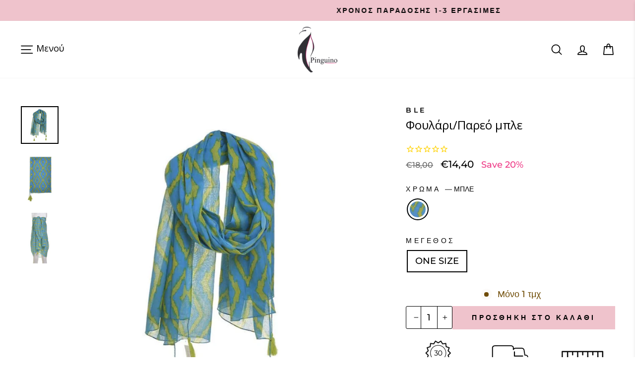

--- FILE ---
content_type: text/html; charset=utf-8
request_url: https://pinguino.com.gr/products/foulari-ble-5-43-304-0188
body_size: 51448
content:
<!doctype html>
<html class="no-js" lang="el" dir="ltr">
<head>
  
  <!-- Google Tag Manager -->
<script>(function(w,d,s,l,i){w[l]=w[l]||[];w[l].push({'gtm.start':
new Date().getTime(),event:'gtm.js'});var f=d.getElementsByTagName(s)[0],
j=d.createElement(s),dl=l!='dataLayer'?'&l='+l:'';j.async=true;j.src=
'https://www.googletagmanager.com/gtm.js?id='+i+dl;f.parentNode.insertBefore(j,f);
})(window,document,'script','dataLayer','GTM-5XMM3HT');</script>
<!-- End Google Tag Manager -->
  
<!-- Microsoft Clarity -->
    <script type="text/javascript">
      (function(c,l,a,r,i,t,y){
        c[a]=c[a]||function(){(c[a].q=c[a].q||[]).push(arguments)};
        t=l.createElement(r);t.async=1;t.src="https://www.clarity.ms/tag/"+i;
        y=l.getElementsByTagName(r)[0];y.parentNode.insertBefore(t,y);
      })(window, document, "clarity", "script", "49i52swr8s");
    </script>
    <!-- End Microsoft Clarity -->
    
  
    <!-- Hiding pages from search engines -->
    
    
    


 <!-- Stamped.io -->
    <meta name="google-site-verification" content="cvNCN1qhaZl1i7QiMiZKuz1IsDLlkHwfdb5lMZiPVkE" />
    <!-- End Stamped.io -->


<script>
window.KiwiSizing = window.KiwiSizing === undefined ? {} : window.KiwiSizing;
KiwiSizing.shop = "pinguino-underwear.myshopify.com";


KiwiSizing.data = {
  collections: "261963874348,260836032556,272815456300,271665102892,279360962604,260835999788,272019882028",
  tags: "BLE,ONE SIZE,ΜΠΛΕ,φουλαρια\/παρεο,€10 To €20",
  product: "8441107546441",
  vendor: "BLE",
  type: "φουλαρια\/παρεο",
  title: "Φουλάρι\/Παρεό μπλε",
  images: ["\/\/pinguino.com.gr\/cdn\/shop\/products\/Foulari-Ble-5-43-304-0188-965579.jpg?v=1687028020","\/\/pinguino.com.gr\/cdn\/shop\/products\/Foulari-Ble-5-43-304-0188-plaino-359819.jpg?v=1687028020","\/\/pinguino.com.gr\/cdn\/shop\/products\/Foulari-Ble-5-43-304-0188-mprosta-254591.jpg?v=1687028020"],
  options: [{"name":"ΧΡΩΜΑ","position":1,"values":["ΜΠΛΕ"]},{"name":"ΜΕΓΕΘΟΣ","position":2,"values":["ONE SIZE"]}],
  variants: [{"id":46829195723081,"title":"ΜΠΛΕ \/ ONE SIZE","option1":"ΜΠΛΕ","option2":"ONE SIZE","option3":null,"sku":"Φ-BLE-5-43-304-0188-ONESIZE-ΜΠΛΕ_1-2-3_5-43-304-0188","requires_shipping":true,"taxable":true,"featured_image":{"id":49951562170697,"product_id":8441107546441,"position":1,"created_at":"2023-06-17T21:53:40+03:00","updated_at":"2023-06-17T21:53:40+03:00","alt":null,"width":800,"height":800,"src":"\/\/pinguino.com.gr\/cdn\/shop\/products\/Foulari-Ble-5-43-304-0188-965579.jpg?v=1687028020","variant_ids":[46829195723081]},"available":true,"name":"Φουλάρι\/Παρεό μπλε - ΜΠΛΕ \/ ONE SIZE","public_title":"ΜΠΛΕ \/ ONE SIZE","options":["ΜΠΛΕ","ONE SIZE"],"price":1440,"weight":100,"compare_at_price":1800,"inventory_management":"shopify","barcode":"5207252408751","featured_media":{"alt":null,"id":42554675724617,"position":1,"preview_image":{"aspect_ratio":1.0,"height":800,"width":800,"src":"\/\/pinguino.com.gr\/cdn\/shop\/products\/Foulari-Ble-5-43-304-0188-965579.jpg?v=1687028020"}},"requires_selling_plan":false,"selling_plan_allocations":[]}],
};

</script>
  <meta charset="utf-8">
  <meta http-equiv="X-UA-Compatible" content="IE=edge,chrome=1">
  <meta name="viewport" content="width=device-width,initial-scale=1">
  <meta name="theme-color" content="#efc3cc">
  <link rel="canonical" href="https://pinguino.com.gr/products/foulari-ble-5-43-304-0188">
  <link rel="preconnect" href="https://cdn.shopify.com">
  <link rel="preconnect" href="https://fonts.shopifycdn.com">
  <link rel="dns-prefetch" href="https://productreviews.shopifycdn.com">
  <link rel="dns-prefetch" href="https://ajax.googleapis.com">
  <link rel="dns-prefetch" href="https://maps.googleapis.com">
  <link rel="dns-prefetch" href="https://maps.gstatic.com"><link rel="shortcut icon" href="//pinguino.com.gr/cdn/shop/files/pinguino_logo_shopify_optimized_32x32.png?v=1613731531" type="image/png" /><title>Φουλάρι/Παρεό Ble μπλε | 5-43-304-0188
&ndash; Pinguino Underwear
</title>
<meta name="description" content="Φουλάρι/Παρεό της εταιρείας Ble σε-μπλε χρώμα. PinguinoUnderwear"><meta property="og:site_name" content="Pinguino Underwear">
  <meta property="og:url" content="https://pinguino.com.gr/products/foulari-ble-5-43-304-0188">
  <meta property="og:title" content="Φουλάρι/Παρεό μπλε">
  <meta property="og:type" content="product">
  <meta property="og:description" content="Φουλάρι/Παρεό της εταιρείας Ble σε-μπλε χρώμα. PinguinoUnderwear"><meta property="og:image" content="http://pinguino.com.gr/cdn/shop/products/Foulari-Ble-5-43-304-0188-965579.jpg?v=1687028020">
    <meta property="og:image:secure_url" content="https://pinguino.com.gr/cdn/shop/products/Foulari-Ble-5-43-304-0188-965579.jpg?v=1687028020">
    <meta property="og:image:width" content="800">
    <meta property="og:image:height" content="800"><meta name="twitter:site" content="@">
  <meta name="twitter:card" content="summary_large_image">
  <meta name="twitter:title" content="Φουλάρι/Παρεό μπλε">
  <meta name="twitter:description" content="Φουλάρι/Παρεό της εταιρείας Ble σε-μπλε χρώμα. PinguinoUnderwear">
<style data-shopify>@font-face {
  font-family: "Open Sans";
  font-weight: 400;
  font-style: normal;
  font-display: swap;
  src: url("//pinguino.com.gr/cdn/fonts/open_sans/opensans_n4.c32e4d4eca5273f6d4ee95ddf54b5bbb75fc9b61.woff2") format("woff2"),
       url("//pinguino.com.gr/cdn/fonts/open_sans/opensans_n4.5f3406f8d94162b37bfa232b486ac93ee892406d.woff") format("woff");
}

  @font-face {
  font-family: Montserrat;
  font-weight: 500;
  font-style: normal;
  font-display: swap;
  src: url("//pinguino.com.gr/cdn/fonts/montserrat/montserrat_n5.07ef3781d9c78c8b93c98419da7ad4fbeebb6635.woff2") format("woff2"),
       url("//pinguino.com.gr/cdn/fonts/montserrat/montserrat_n5.adf9b4bd8b0e4f55a0b203cdd84512667e0d5e4d.woff") format("woff");
}


  @font-face {
  font-family: Montserrat;
  font-weight: 600;
  font-style: normal;
  font-display: swap;
  src: url("//pinguino.com.gr/cdn/fonts/montserrat/montserrat_n6.1326b3e84230700ef15b3a29fb520639977513e0.woff2") format("woff2"),
       url("//pinguino.com.gr/cdn/fonts/montserrat/montserrat_n6.652f051080eb14192330daceed8cd53dfdc5ead9.woff") format("woff");
}

  @font-face {
  font-family: Montserrat;
  font-weight: 500;
  font-style: italic;
  font-display: swap;
  src: url("//pinguino.com.gr/cdn/fonts/montserrat/montserrat_i5.d3a783eb0cc26f2fda1e99d1dfec3ebaea1dc164.woff2") format("woff2"),
       url("//pinguino.com.gr/cdn/fonts/montserrat/montserrat_i5.76d414ea3d56bb79ef992a9c62dce2e9063bc062.woff") format("woff");
}

  @font-face {
  font-family: Montserrat;
  font-weight: 600;
  font-style: italic;
  font-display: swap;
  src: url("//pinguino.com.gr/cdn/fonts/montserrat/montserrat_i6.e90155dd2f004112a61c0322d66d1f59dadfa84b.woff2") format("woff2"),
       url("//pinguino.com.gr/cdn/fonts/montserrat/montserrat_i6.41470518d8e9d7f1bcdd29a447c2397e5393943f.woff") format("woff");
}

</style><link href="//pinguino.com.gr/cdn/shop/t/53/assets/theme.css?v=2958529579569539001739555354" rel="stylesheet" type="text/css" media="all" />
<style data-shopify>:root {
    --typeHeaderPrimary: "Open Sans";
    --typeHeaderFallback: sans-serif;
    --typeHeaderSize: 28px;
    --typeHeaderWeight: 400;
    --typeHeaderLineHeight: 1;
    --typeHeaderSpacing: 0.0em;

    --typeBasePrimary:Montserrat;
    --typeBaseFallback:sans-serif;
    --typeBaseSize: 18px;
    --typeBaseWeight: 500;
    --typeBaseSpacing: 0.0em;
    --typeBaseLineHeight: 1.5;

    --typeCollectionTitle: 23px;

    --iconWeight: 4px;
    --iconLinecaps: round;

    
      --buttonRadius: 0px;
    

    --colorGridOverlayOpacity: 0.1;
  }

  .placeholder-content {
    background-image: linear-gradient(100deg, #ffffff 40%, #f7f7f7 63%, #ffffff 79%);
  }</style><script>
    document.documentElement.className = document.documentElement.className.replace('no-js', 'js');

    window.theme = window.theme || {};
    theme.routes = {
      home: "/",
      cart: "/cart.js",
      cartPage: "/cart",
      cartAdd: "/cart/add.js",
      cartChange: "/cart/change.js",
      search: "/search"
    };
    theme.strings = {
      soldOut: "Sold Out",
      unavailable: "Μη διαθέσιμο",
      inStockLabel: "Διαθέσιμο",
      stockLabel: "Μόνο [count] τμχ",
      willNotShipUntil: "",
      willBeInStockAfter: "",
      waitingForStock: "",
      savePrice: "Save [saved_amount]",
      cartEmpty: "Το καλάθι σας είναι άδειο",
      cartTermsConfirmation: "Οι όροι επιβεβαιώνουν",
      searchCollections: "Συλλογές:",
      searchPages: "Σελίδες",
      searchArticles: "Άρθρα"
    };
    theme.settings = {
      dynamicVariantsEnable: true,
      cartType: "drawer",
      isCustomerTemplate: false,
      moneyFormat: "€{{amount_with_comma_separator}}",
      saveType: "percent",
      productImageSize: "square",
      productImageCover: true,
      predictiveSearch: true,
      predictiveSearchType: "product,page",
      quickView: true,
      themeName: 'Impulse',
      themeVersion: "6.0.1"
    };
  </script>

  <script>window.performance && window.performance.mark && window.performance.mark('shopify.content_for_header.start');</script><meta name="google-site-verification" content="cvNCN1qhaZl1i7QiMiZKuz1IsDLlkHwfdb5lMZiPVkE">
<meta id="shopify-digital-wallet" name="shopify-digital-wallet" content="/36018618412/digital_wallets/dialog">
<meta name="shopify-checkout-api-token" content="f8d2533f56039a7a5bcb58f7046d623a">
<meta id="in-context-paypal-metadata" data-shop-id="36018618412" data-venmo-supported="false" data-environment="production" data-locale="en_US" data-paypal-v4="true" data-currency="EUR">
<link rel="alternate" hreflang="x-default" href="https://pinguino.com.gr/products/foulari-ble-5-43-304-0188">
<link rel="alternate" hreflang="el" href="https://pinguino.com.gr/products/foulari-ble-5-43-304-0188">
<link rel="alternate" hreflang="en" href="https://pinguino.com.gr/en/products/foulari-ble-5-43-304-0188">
<link rel="alternate" type="application/json+oembed" href="https://pinguino.com.gr/products/foulari-ble-5-43-304-0188.oembed">
<script async="async" src="/checkouts/internal/preloads.js?locale=el-GR"></script>
<script id="shopify-features" type="application/json">{"accessToken":"f8d2533f56039a7a5bcb58f7046d623a","betas":["rich-media-storefront-analytics"],"domain":"pinguino.com.gr","predictiveSearch":true,"shopId":36018618412,"locale":"el"}</script>
<script>var Shopify = Shopify || {};
Shopify.shop = "pinguino-underwear.myshopify.com";
Shopify.locale = "el";
Shopify.currency = {"active":"EUR","rate":"1.0"};
Shopify.country = "GR";
Shopify.theme = {"name":"Project-X theme - customized","id":149221998921,"schema_name":"Impulse","schema_version":"6.0.1","theme_store_id":857,"role":"main"};
Shopify.theme.handle = "null";
Shopify.theme.style = {"id":null,"handle":null};
Shopify.cdnHost = "pinguino.com.gr/cdn";
Shopify.routes = Shopify.routes || {};
Shopify.routes.root = "/";</script>
<script type="module">!function(o){(o.Shopify=o.Shopify||{}).modules=!0}(window);</script>
<script>!function(o){function n(){var o=[];function n(){o.push(Array.prototype.slice.apply(arguments))}return n.q=o,n}var t=o.Shopify=o.Shopify||{};t.loadFeatures=n(),t.autoloadFeatures=n()}(window);</script>
<script id="shop-js-analytics" type="application/json">{"pageType":"product"}</script>
<script defer="defer" async type="module" src="//pinguino.com.gr/cdn/shopifycloud/shop-js/modules/v2/client.init-shop-cart-sync_CA-k_-bH.el.esm.js"></script>
<script defer="defer" async type="module" src="//pinguino.com.gr/cdn/shopifycloud/shop-js/modules/v2/chunk.common_B9X36xNm.esm.js"></script>
<script type="module">
  await import("//pinguino.com.gr/cdn/shopifycloud/shop-js/modules/v2/client.init-shop-cart-sync_CA-k_-bH.el.esm.js");
await import("//pinguino.com.gr/cdn/shopifycloud/shop-js/modules/v2/chunk.common_B9X36xNm.esm.js");

  window.Shopify.SignInWithShop?.initShopCartSync?.({"fedCMEnabled":true,"windoidEnabled":true});

</script>
<script>(function() {
  var isLoaded = false;
  function asyncLoad() {
    if (isLoaded) return;
    isLoaded = true;
    var urls = ["https:\/\/app.kiwisizing.com\/web\/js\/dist\/kiwiSizing\/plugin\/SizingPlugin.prod.js?v=330\u0026shop=pinguino-underwear.myshopify.com","https:\/\/cdn1.stamped.io\/files\/widget.min.js?shop=pinguino-underwear.myshopify.com","\/\/code.tidio.co\/omnmerbhwbqqqrobpx4wjw53tvf1bdjr.js?shop=pinguino-underwear.myshopify.com","https:\/\/image-optimizer.salessquad.co.uk\/scripts\/tiny_img_not_found_notifier_146c8e786b49762a14e611e54d835898.js?shop=pinguino-underwear.myshopify.com","https:\/\/static.klaviyo.com\/onsite\/js\/klaviyo.js?company_id=TEv5Sy\u0026shop=pinguino-underwear.myshopify.com","https:\/\/static.klaviyo.com\/onsite\/js\/klaviyo.js?company_id=TEv5Sy\u0026shop=pinguino-underwear.myshopify.com","https:\/\/cdn.shopify.com\/s\/files\/1\/0360\/1861\/8412\/t\/53\/assets\/booster_eu_cookie_36018618412.js?v=1683318399\u0026shop=pinguino-underwear.myshopify.com","https:\/\/cdn.chaty.app\/pixel.js?id=1ETphEcA\u0026shop=pinguino-underwear.myshopify.com","https:\/\/omnisnippet1.com\/platforms\/shopify.js?source=scriptTag\u0026v=2025-05-14T12\u0026shop=pinguino-underwear.myshopify.com"];
    for (var i = 0; i < urls.length; i++) {
      var s = document.createElement('script');
      s.type = 'text/javascript';
      s.async = true;
      s.src = urls[i];
      var x = document.getElementsByTagName('script')[0];
      x.parentNode.insertBefore(s, x);
    }
  };
  if(window.attachEvent) {
    window.attachEvent('onload', asyncLoad);
  } else {
    window.addEventListener('load', asyncLoad, false);
  }
})();</script>
<script id="__st">var __st={"a":36018618412,"offset":7200,"reqid":"b1007ecd-1ff3-4717-b88b-a32eb202c050-1768788247","pageurl":"pinguino.com.gr\/products\/foulari-ble-5-43-304-0188","u":"75075526bb85","p":"product","rtyp":"product","rid":8441107546441};</script>
<script>window.ShopifyPaypalV4VisibilityTracking = true;</script>
<script id="captcha-bootstrap">!function(){'use strict';const t='contact',e='account',n='new_comment',o=[[t,t],['blogs',n],['comments',n],[t,'customer']],c=[[e,'customer_login'],[e,'guest_login'],[e,'recover_customer_password'],[e,'create_customer']],r=t=>t.map((([t,e])=>`form[action*='/${t}']:not([data-nocaptcha='true']) input[name='form_type'][value='${e}']`)).join(','),a=t=>()=>t?[...document.querySelectorAll(t)].map((t=>t.form)):[];function s(){const t=[...o],e=r(t);return a(e)}const i='password',u='form_key',d=['recaptcha-v3-token','g-recaptcha-response','h-captcha-response',i],f=()=>{try{return window.sessionStorage}catch{return}},m='__shopify_v',_=t=>t.elements[u];function p(t,e,n=!1){try{const o=window.sessionStorage,c=JSON.parse(o.getItem(e)),{data:r}=function(t){const{data:e,action:n}=t;return t[m]||n?{data:e,action:n}:{data:t,action:n}}(c);for(const[e,n]of Object.entries(r))t.elements[e]&&(t.elements[e].value=n);n&&o.removeItem(e)}catch(o){console.error('form repopulation failed',{error:o})}}const l='form_type',E='cptcha';function T(t){t.dataset[E]=!0}const w=window,h=w.document,L='Shopify',v='ce_forms',y='captcha';let A=!1;((t,e)=>{const n=(g='f06e6c50-85a8-45c8-87d0-21a2b65856fe',I='https://cdn.shopify.com/shopifycloud/storefront-forms-hcaptcha/ce_storefront_forms_captcha_hcaptcha.v1.5.2.iife.js',D={infoText:'Προστατεύεται με το hCaptcha',privacyText:'Απόρρητο',termsText:'Όροι'},(t,e,n)=>{const o=w[L][v],c=o.bindForm;if(c)return c(t,g,e,D).then(n);var r;o.q.push([[t,g,e,D],n]),r=I,A||(h.body.append(Object.assign(h.createElement('script'),{id:'captcha-provider',async:!0,src:r})),A=!0)});var g,I,D;w[L]=w[L]||{},w[L][v]=w[L][v]||{},w[L][v].q=[],w[L][y]=w[L][y]||{},w[L][y].protect=function(t,e){n(t,void 0,e),T(t)},Object.freeze(w[L][y]),function(t,e,n,w,h,L){const[v,y,A,g]=function(t,e,n){const i=e?o:[],u=t?c:[],d=[...i,...u],f=r(d),m=r(i),_=r(d.filter((([t,e])=>n.includes(e))));return[a(f),a(m),a(_),s()]}(w,h,L),I=t=>{const e=t.target;return e instanceof HTMLFormElement?e:e&&e.form},D=t=>v().includes(t);t.addEventListener('submit',(t=>{const e=I(t);if(!e)return;const n=D(e)&&!e.dataset.hcaptchaBound&&!e.dataset.recaptchaBound,o=_(e),c=g().includes(e)&&(!o||!o.value);(n||c)&&t.preventDefault(),c&&!n&&(function(t){try{if(!f())return;!function(t){const e=f();if(!e)return;const n=_(t);if(!n)return;const o=n.value;o&&e.removeItem(o)}(t);const e=Array.from(Array(32),(()=>Math.random().toString(36)[2])).join('');!function(t,e){_(t)||t.append(Object.assign(document.createElement('input'),{type:'hidden',name:u})),t.elements[u].value=e}(t,e),function(t,e){const n=f();if(!n)return;const o=[...t.querySelectorAll(`input[type='${i}']`)].map((({name:t})=>t)),c=[...d,...o],r={};for(const[a,s]of new FormData(t).entries())c.includes(a)||(r[a]=s);n.setItem(e,JSON.stringify({[m]:1,action:t.action,data:r}))}(t,e)}catch(e){console.error('failed to persist form',e)}}(e),e.submit())}));const S=(t,e)=>{t&&!t.dataset[E]&&(n(t,e.some((e=>e===t))),T(t))};for(const o of['focusin','change'])t.addEventListener(o,(t=>{const e=I(t);D(e)&&S(e,y())}));const B=e.get('form_key'),M=e.get(l),P=B&&M;t.addEventListener('DOMContentLoaded',(()=>{const t=y();if(P)for(const e of t)e.elements[l].value===M&&p(e,B);[...new Set([...A(),...v().filter((t=>'true'===t.dataset.shopifyCaptcha))])].forEach((e=>S(e,t)))}))}(h,new URLSearchParams(w.location.search),n,t,e,['guest_login'])})(!0,!0)}();</script>
<script integrity="sha256-4kQ18oKyAcykRKYeNunJcIwy7WH5gtpwJnB7kiuLZ1E=" data-source-attribution="shopify.loadfeatures" defer="defer" src="//pinguino.com.gr/cdn/shopifycloud/storefront/assets/storefront/load_feature-a0a9edcb.js" crossorigin="anonymous"></script>
<script data-source-attribution="shopify.dynamic_checkout.dynamic.init">var Shopify=Shopify||{};Shopify.PaymentButton=Shopify.PaymentButton||{isStorefrontPortableWallets:!0,init:function(){window.Shopify.PaymentButton.init=function(){};var t=document.createElement("script");t.src="https://pinguino.com.gr/cdn/shopifycloud/portable-wallets/latest/portable-wallets.el.js",t.type="module",document.head.appendChild(t)}};
</script>
<script data-source-attribution="shopify.dynamic_checkout.buyer_consent">
  function portableWalletsHideBuyerConsent(e){var t=document.getElementById("shopify-buyer-consent"),n=document.getElementById("shopify-subscription-policy-button");t&&n&&(t.classList.add("hidden"),t.setAttribute("aria-hidden","true"),n.removeEventListener("click",e))}function portableWalletsShowBuyerConsent(e){var t=document.getElementById("shopify-buyer-consent"),n=document.getElementById("shopify-subscription-policy-button");t&&n&&(t.classList.remove("hidden"),t.removeAttribute("aria-hidden"),n.addEventListener("click",e))}window.Shopify?.PaymentButton&&(window.Shopify.PaymentButton.hideBuyerConsent=portableWalletsHideBuyerConsent,window.Shopify.PaymentButton.showBuyerConsent=portableWalletsShowBuyerConsent);
</script>
<script data-source-attribution="shopify.dynamic_checkout.cart.bootstrap">document.addEventListener("DOMContentLoaded",(function(){function t(){return document.querySelector("shopify-accelerated-checkout-cart, shopify-accelerated-checkout")}if(t())Shopify.PaymentButton.init();else{new MutationObserver((function(e,n){t()&&(Shopify.PaymentButton.init(),n.disconnect())})).observe(document.body,{childList:!0,subtree:!0})}}));
</script>
<link id="shopify-accelerated-checkout-styles" rel="stylesheet" media="screen" href="https://pinguino.com.gr/cdn/shopifycloud/portable-wallets/latest/accelerated-checkout-backwards-compat.css" crossorigin="anonymous">
<style id="shopify-accelerated-checkout-cart">
        #shopify-buyer-consent {
  margin-top: 1em;
  display: inline-block;
  width: 100%;
}

#shopify-buyer-consent.hidden {
  display: none;
}

#shopify-subscription-policy-button {
  background: none;
  border: none;
  padding: 0;
  text-decoration: underline;
  font-size: inherit;
  cursor: pointer;
}

#shopify-subscription-policy-button::before {
  box-shadow: none;
}

      </style>

<script>window.performance && window.performance.mark && window.performance.mark('shopify.content_for_header.end');</script>

  <script src="//pinguino.com.gr/cdn/shop/t/53/assets/vendor-scripts-v11.js" defer="defer"></script><script src="https://ajax.googleapis.com/ajax/libs/jquery/3.6.0/jquery.min.js"></script>
  <script src="//pinguino.com.gr/cdn/shop/t/53/assets/theme.js?v=129602618193221980141683318399" defer="defer"></script><!-- Skroutz Analytics START -->
<script>
  (function(a,b,c,d,e,f,g){a['SkroutzAnalyticsObject']=e;a[e]= a[e] || function(){
    (a[e].q = a[e].q || []).push(arguments);};f=b.createElement(c);f.async=true;
    f.src=d;g=b.getElementsByTagName(c)[0];g.parentNode.insertBefore(f,g);
  })(window,document,'script','https://skroutza.skroutz.gr/skroutza.min.js','skroutz_analytics');

  skroutz_analytics('session', 'connect', 'SA-10707-9014');
</script>
  
 
<!-- Skroutz Analytics END -->  

<link rel="preconnect" href="https://fonts.googleapis.com">
<link rel="preconnect" href="https://fonts.gstatic.com" crossorigin>
<link href="https://fonts.googleapis.com/css2?family=Allura&display=swap" rel="stylesheet">
  
<!-- BEGIN app block: shopify://apps/smart-filter-search/blocks/app-embed/5cc1944c-3014-4a2a-af40-7d65abc0ef73 --><link href="https://cdn.shopify.com/extensions/019bc61e-e0df-75dc-ad8c-8494619f160e/smart-product-filters-608/assets/globo.filter.min.js" as="script" rel="preload">
<link rel="preconnect" href="https://filter-x1.globo.io" crossorigin>
<link rel="dns-prefetch" href="https://filter-x1.globo.io"><link rel="stylesheet" href="https://cdn.shopify.com/extensions/019bc61e-e0df-75dc-ad8c-8494619f160e/smart-product-filters-608/assets/globo.search.css" media="print" onload="this.media='all'">

<meta id="search_terms_value" content="" />
<!-- BEGIN app snippet: global.variables --><script>
  window.shopCurrency = "EUR";
  window.shopCountry = "GR";
  window.shopLanguageCode = "el";

  window.currentCurrency = "EUR";
  window.currentCountry = "GR";
  window.currentLanguageCode = "el";

  window.shopCustomer = false

  window.useCustomTreeTemplate = false;
  window.useCustomProductTemplate = false;

  window.GloboFilterRequestOrigin = "https://pinguino.com.gr";
  window.GloboFilterShopifyDomain = "pinguino-underwear.myshopify.com";
  window.GloboFilterSFAT = "";
  window.GloboFilterSFApiVersion = "2025-04";
  window.GloboFilterProxyPath = "/apps/globofilters";
  window.GloboFilterRootUrl = "";
  window.GloboFilterTranslation = {"search":{"suggestions":"Suggestions","collections":"Collections","pages":"Pages","product":"Προϊον","products":"Προϊοντα","view_all":"Search for","view_all_products":"Δείτε όλα τα προϊοντα","not_found":"Δεν βρέθηκαν αποτελέσματα","product_not_found":"Δεν βρέθηκαν αποτελέσματα","no_result_keywords_suggestions_title":"Δημοφιλείς Αναζητήσεις","no_result_products_suggestions_title":"However, You may like","zero_character_keywords_suggestions_title":"Προτάσεις","zero_character_popular_searches_title":"Δημοφιλείς Αναζητήσεις","zero_character_products_suggestions_title":"Δημοφιλή προϊόντα"},"form":{"heading":"Αναζήτηση προϊόντων","select":"-- Επιλέξτε --","search":"Αναζήτηση","submit":"Αναζήτηση","clear":"Καθαρισμός"},"filter":{"filter_by":"Φιλτραρισμα","clear_all":"Καθαρισμός","view":"ΔΕΙΤΕ","clear":"Καθαρισμός","in_stock":"Σε απόθεμα","out_of_stock":"Out of Stock","ready_to_ship":"Ready to ship","search":"Search options","choose_values":"Choose values"},"sort":{"sort_by":"Sort By","manually":"Featured","availability_in_stock_first":"Διαθεσιμότητα","relevance":"Relevance","best_selling":"Best Selling","alphabetically_a_z":"Alphabetically, A-Z","alphabetically_z_a":"Alphabetically, Z-A","price_low_to_high":"Price, low to high","price_high_to_low":"Price, high to low","date_new_to_old":"Date, new to old","date_old_to_new":"Date, old to new","sale_off":"% Sale off"},"product":{"add_to_cart":"Προσθήκη στο καλάθι","unavailable":"Μη διαθέσιμο","sold_out":"Μη διαθέσιμο","sale":"Σε έκπτωση","load_more":"Load more","limit":"Show","search":"Αναζήτηση προϊόντων","no_results":"Δεν βρέθηκαν αποτελέσματα"},"labels":{"425343":"Product Type","425360":"μεγεθος","425394":"Τυπος Προιοντος"}};
  window.isMultiCurrency =false;
  window.globoEmbedFilterAssetsUrl = 'https://cdn.shopify.com/extensions/019bc61e-e0df-75dc-ad8c-8494619f160e/smart-product-filters-608/assets/';
  window.assetsUrl = window.globoEmbedFilterAssetsUrl;
  window.GloboMoneyFormat = "€{{amount_with_comma_separator}}";
</script><!-- END app snippet -->
<script type="text/javascript" hs-ignore data-ccm-injected>
document.getElementsByTagName('html')[0].classList.add('spf-filter-loading', 'spf-has-filter');
window.enabledEmbedFilter = true;
window.sortByRelevance = false;
window.moneyFormat = "€{{amount_with_comma_separator}}";
window.GloboMoneyWithCurrencyFormat = "€{{amount_with_comma_separator}} EUR";
window.filesUrl = '//pinguino.com.gr/cdn/shop/files/';
window.GloboThemesInfo ={"120640241708":{"id":120640241708,"name":"ImPulse V1.5 filter | 13\/10\/21 |(utm-blocker)","theme_store_id":857,"theme_name":"Impulse"},"124650684460":{"id":124650684460,"name":"Dev work 28-06-2022 Impulse 2.0","theme_store_id":857,"theme_name":"Impulse"},"125258268716":{"id":125258268716,"name":"Copy of Copy of Dev work 28-06-2022 Impulse 2.0...","theme_store_id":857,"theme_name":"Impulse"},"125280583724":{"id":125280583724,"name":"Before Adding filters - Dev work 10\/8-Impulse 2.0","theme_store_id":857,"theme_name":"Impulse"},"125365944364":{"id":125365944364,"name":"Copy of Copy of Dev work 15-08-2022 Impulse 2.0...","theme_store_id":857,"theme_name":"Impulse"},"125394255916":{"id":125394255916,"name":"Copy Copy of Dev work 15-08-2022 Impulse 2.0... -G","theme_store_id":857,"theme_name":"Impulse"},"126421532716":{"id":126421532716,"name":"Copy of Dev work 30-08-2022 Impulse 2.o -BackUp","theme_store_id":857,"theme_name":"Impulse"},"126446174252":{"id":126446174252,"name":"Copy of Think +(Dev Wave Errors) -BackUp","theme_store_id":857,"theme_name":"Impulse"},"126568923180":{"id":126568923180,"name":"Copy of Think +(Dev Wave Errors)","theme_store_id":857,"theme_name":"Impulse"},"149221998921":{"id":149221998921,"name":"Project-X theme - customized","theme_store_id":857,"theme_name":"Impulse"},"150491070793":{"id":150491070793,"name":"Backup of Project-X theme - customized","theme_store_id":857,"theme_name":"Impulse"},"155360067913":{"id":155360067913,"name":"Copy of Project-X theme - customized","theme_store_id":857,"theme_name":"Impulse"},"157958897993":{"id":157958897993,"name":"Copy of Project-X theme - customized","theme_store_id":857,"theme_name":"Impulse"}};



var GloboEmbedFilterConfig = {
api: {filterUrl: "https://filter-x1.globo.io/filter",searchUrl: "https://filter-x1.globo.io/search", url: "https://filter-x1.globo.io"},
shop: {
name: "Pinguino Underwear",
url: "https://pinguino.com.gr",
domain: "pinguino-underwear.myshopify.com",
locale: "el",
cur_locale: "el",
predictive_search_url: "/search/suggest",
country_code: "GR",
root_url: "",
cart_url: "/cart",
search_url: "/search",
cart_add_url: "/cart/add",
search_terms_value: "",
product_image: {width: 360, height: 504},
no_image_url: "https://cdn.shopify.com/s/images/themes/product-1.png",
swatches: {"χρωμα":{"γκρι μελανζε":{"mode":3,"image":"https://d3fev3plxjo4m7.cloudfront.net/storage/swatch/p_10093/gkri-melanze.jpg?v=1718027935"},"μαυρο/μαυρο-μαυρο/λιλα":{"mode":2,"color_1":"rgba(12, 12, 12, 1)","color_2":"rgba(191, 123, 187, 1)"},"μαυρο/μαυρο-μαυρο/ασημι":{"mode":2,"color_1":"rgba(18, 17, 17, 1)","color_2":"rgba(193, 164, 164, 1)"},"μαυρο/μαυρο-μαυρο-τζιν":{"mode":2,"color_1":"rgba(9, 9, 9, 1)","color_2":"rgba(63, 67, 93, 1)"},"μαυρο/λαχανι-μαυρο/πορτοκαλι":{"mode":2,"color_1":"rgba(57, 216, 53, 1)","color_2":"rgba(224, 147, 35, 1)"},"μαυρο/κοκκινο-κοκκινο/κοκκινο":{"mode":2,"color_1":"rgba(87, 71, 71, 1)","color_2":"rgba(233, 27, 27, 1)"},"μαυρο/ανθρακι-μαυρο/χακι":{"mode":2,"color_1":"rgba(177, 165, 165, 1)","color_2":"rgba(79, 105, 67, 1)"},"γκρι-μωβ":{"mode":2,"color_1":"rgba(175, 172, 172, 1)","color_2":"rgba(176, 35, 218, 1)"},"ασπρο μαυρο":{"mode":2,"color_1":"rgba(251, 251, 251, 1)","color_2":"rgba(16, 16, 16, 1)"},"μαυρο":{"mode":2,"color_1":"rgba(4, 4, 4, 1)","color_2":"rgba(0, 0, 0, 1)"},"λευκο/μαυρο":{"mode":2,"color_1":"rgba(255, 255, 255, 1)","color_2":"rgba(0, 0, 0, 1)"},"floral":{"mode":3,"image":"https://d3fev3plxjo4m7.cloudfront.net/storage/swatch/p_10093/floral.jpg?v=1660037476"},"βεραμαν":{"mode":1,"color_1":"rgba(192, 215, 207, 1)"},"γαλαζιο":{"mode":1,"color_1":"rgba(160, 216, 241, 1)"},"γκρι":{"mode":1,"color_1":"rgba(153, 145, 145, 1)"},"γκρι ανοιχτο":{"mode":1,"color_1":"rgba(199, 199, 199, 1)"},"γκρι σκουρο":{"mode":1,"color_1":"rgba(133, 124, 124, 1)"},"εμπριμε":{"mode":3,"image":"https://d3fev3plxjo4m7.cloudfront.net/storage/swatch/p_10093/emprime.jpg?v=1660037476"},"κοκκινο":{"mode":1,"color_1":"rgba(231, 22, 22, 1)"},"κοραλι":{"mode":1,"color_1":"rgba(231, 71, 89, 1)"},"λαδι":{"mode":1,"color_1":"rgba(54, 76, 63, 1)"},"λευκο":{"mode":3,"image":"https://d3fev3plxjo4m7.cloudfront.net/storage/swatch/p_10093/leyko.jpg?v=1660037476"},"λευκο με σχεδιο":{"mode":3,"image":"https://d3fev3plxjo4m7.cloudfront.net/storage/swatch/p_10093/leyko-me-sxedio.jpg?v=1660037476"},"μαυρο με σχεδιο":{"mode":3,"image":"https://d3fev3plxjo4m7.cloudfront.net/storage/swatch/p_10093/mayro-me-sxedio.jpg?v=1660037477"},"μπεζ":{"mode":3,"image":"https://d3fev3plxjo4m7.cloudfront.net/storage/swatch/p_10093/mpez.jpg?v=1660037477"},"μπεζ σκουρο":{"mode":1,"color_1":"rgba(149, 98, 61, 1)"},"μπλε":{"mode":1,"color_1":"rgba(0, 128, 255, 1)"},"μπλε ανοιχτο":{"mode":1,"color_1":"rgba(115, 194, 251, 1)"},"μπλε νεον":{"mode":3,"image":"https://d3fev3plxjo4m7.cloudfront.net/storage/swatch/p_10093/mple-neon.jpg?v=1660037511"},"ανθρακι":{"mode":3,"image":"https://d3fev3plxjo4m7.cloudfront.net/storage/swatch/p_10093/anoraki.jpg?v=1680269327"},"ανοιχτο μηλο":{"mode":1,"color_1":"rgba(253, 198, 217, 1)"},"βυσσινι":{"mode":1,"color_1":"rgba(95, 2, 13, 1)"},"γκρενα":{"mode":1,"color_1":"rgba(180, 0, 45, 1)"},"γκρι μελανζε-εκαι":{"mode":2,"color_1":"rgba(159, 147, 143, 1)","color_2":"rgba(175, 29, 29, 1)"},"γκρι μελανζε-μπλε":{"mode":2,"color_1":"rgba(159, 147, 143, 1)","color_2":"rgba(12, 19, 41, 1)"},"εκρου":{"mode":1,"color_1":"rgba(241, 228, 212, 1)"},"καμιλο":{"mode":1,"color_1":"rgba(120, 55, 20, 1)"},"καφε":{"mode":1,"color_1":"rgba(100, 55, 14, 1)"},"κεραμιδι":{"mode":3,"image":"https://d3fev3plxjo4m7.cloudfront.net/storage/swatch/p_10093/keramidi.jpg?v=1660046556"},"λεοπαρ":{"mode":3,"image":"https://d3fev3plxjo4m7.cloudfront.net/storage/swatch/p_10093/leopar.jpg?v=1678900715"},"λιλα":{"mode":1,"color_1":"rgba(183, 141, 155, 1)"},"λιλα-γκρι μελανζε":{"mode":2,"color_1":"rgba(232, 191, 234, 1)","color_2":"rgba(159, 147, 143, 1)"},"λιλα-ραφ":{"mode":2,"color_1":"rgba(232, 191, 234, 1)","color_2":"rgba(84, 122, 126, 1)"},"μαριν":{"mode":3,"image":"https://d3fev3plxjo4m7.cloudfront.net/storage/swatch/p_10093/marin.jpg?v=1660046556"},"μαυρο-γκρι-μπλε":{"mode":3,"image":"https://d3fev3plxjo4m7.cloudfront.net/storage/swatch/p_10093/mayro-gkri-mple.jpg?v=1660046556"},"μαυρο-μαυρο":{"mode":2,"color_1":"rgba(13, 12, 12, 1)","color_2":"rgba(13, 12, 12, 1)"},"μαυρο/ασπρο":{"mode":2,"color_1":"rgba(17, 16, 16, 1)","color_2":"rgba(255, 255, 255, 1)"},"μαυρο/λευκο":{"mode":2,"color_1":"rgba(23, 21, 21, 1)","color_2":"rgba(249, 249, 249, 1)"},"μελιτζανι":{"mode":3,"image":"https://d3fev3plxjo4m7.cloudfront.net/storage/swatch/p_10093/melitzani.jpg?v=1660046556"},"μηλο":{"mode":1,"color_1":"rgba(222, 144, 170, 1)"},"μουσταρδι":{"mode":3,"image":"https://d3fev3plxjo4m7.cloudfront.net/storage/swatch/p_10093/moystardi.jpg?v=1660046556"},"μπλε με σχεδιο":{"mode":3,"image":"https://d3fev3plxjo4m7.cloudfront.net/storage/swatch/p_10093/mple-me-sxedio.jpg?v=1678901713"},"μπλε σκουρο":{"mode":1,"color_1":"rgba(29, 29, 63, 1)"},"μπλε τζιν":{"mode":3,"image":"https://d3fev3plxjo4m7.cloudfront.net/storage/swatch/p_10093/mple-tzin.jpg?v=1660047792"},"μπορντο":{"mode":1,"color_1":"rgba(81, 1, 14, 1)"},"μωβ":{"mode":3,"image":"https://d3fev3plxjo4m7.cloudfront.net/storage/swatch/p_10093/mwb.jpg?v=1660047792"},"πετρολ":{"mode":1,"color_1":"rgba(46, 127, 131, 1)"},"πετρολ ανοιχτο":{"mode":1,"color_1":"rgba(125, 165, 167, 1)"},"πετρολ σκουρο":{"mode":1,"color_1":"rgba(0, 97, 100, 1)"},"πορτοκαλι":{"mode":1,"color_1":"rgba(226, 118, 45, 1)"},"πραλινα":{"mode":1,"color_1":"rgba(174, 139, 117, 1)"},"πρασινο":{"mode":1,"color_1":"rgba(52, 133, 50, 1)"},"ραφ":{"mode":1,"color_1":"rgba(93, 138, 169, 1)"},"ροδι":{"mode":1,"color_1":"rgba(194, 85, 80, 1)"},"ροζ":{"mode":1,"color_1":"rgba(241, 237, 237, 1)"},"ροζ σκουρο":{"mode":1,"color_1":"rgba(153, 120, 164, 1)"},"ροζ-μπλε":{"mode":2,"color_1":"rgba(245, 234, 245, 1)","color_2":"rgba(14, 61, 111, 1)"},"ροζε":{"mode":3,"image":"https://d3fev3plxjo4m7.cloudfront.net/storage/swatch/p_10093/roze.jpg?v=1660047792"},"σαπιο μηλο":{"mode":3,"image":"https://d3fev3plxjo4m7.cloudfront.net/storage/swatch/p_10093/sapio-mhlo.jpg?v=1678900908"},"σιελ":{"mode":3,"image":"https://d3fev3plxjo4m7.cloudfront.net/storage/swatch/p_10093/siel.jpg?v=1660047792"},"σκουρο γαλαζιο":{"mode":3,"image":"https://d3fev3plxjo4m7.cloudfront.net/storage/swatch/p_10093/skoyro-galazio.jpg?v=1678900908"},"σκουρο μηλο":{"mode":1,"color_1":"rgba(139, 98, 98, 1)"},"σκουρο πρασινο":{"mode":3,"image":"https://d3fev3plxjo4m7.cloudfront.net/storage/swatch/p_10093/skoyro-prasino.jpg?v=1660047792"},"σομον-σιελ":{"mode":2,"color_1":"rgba(246, 237, 246, 1)","color_2":"rgba(92, 225, 238, 1)"},"σμαραγδι":{"mode":1,"color_1":"rgba(76, 145, 83, 1)"},"σοκολα":{"mode":3,"image":"https://d3fev3plxjo4m7.cloudfront.net/storage/swatch/p_10093/sokola.jpg?v=1660048903"},"σομον":{"mode":1,"color_1":"rgba(234, 234, 208, 1)"},"ταμπα":{"mode":1,"color_1":"rgba(165, 118, 96, 1)"},"τζιν":{"mode":1,"color_1":"rgba(31, 91, 127, 1)"},"φουξια":{"mode":1,"color_1":"rgba(151, 106, 151, 1)"},"φυστικι":{"mode":1,"color_1":"rgba(151, 181, 171, 1)"},"χακι":{"mode":1,"color_1":"rgba(53, 100, 79, 1)"},"τιρκουαζ":{"mode":1,"color_1":"rgba(63, 224, 208, 1)"},"φλοραλ":{"mode":3,"image":"https://d3fev3plxjo4m7.cloudfront.net/storage/swatch/p_10093/floral.jpg?v=1660203832"},"μπλε-μαυρο-μαυρο":{"mode":2,"color_1":"rgba(44, 96, 194, 1)","color_2":"rgba(23, 23, 23, 1)"},"πολυχρωμο":{"mode":3,"image":"https://d3fev3plxjo4m7.cloudfront.net/storage/swatch/p_10093/polyxrwmo.jpg?v=1660639740"},"ριγε":{"mode":3,"image":"https://d3fev3plxjo4m7.cloudfront.net/storage/swatch/p_10093/rige.jpg?v=1660639830"},"διαφανο":{"mode":3,"image":"https://d3fev3plxjo4m7.cloudfront.net/storage/swatch/p_10093/diafano.jpg?v=1660640137"},"μαυρο-πετρολ":{"mode":2,"color_1":"rgba(33, 100, 119, 1)","color_2":"rgba(27, 26, 26, 1)"},"μαυρο/μαυρο-μαυρο/ανθρακι":{"mode":2,"color_1":"rgba(128, 128, 128, 1)","color_2":"rgba(41, 35, 35, 1)"},"μαυρο/μαυρο-μαυρο/κοκκινο":{"mode":2,"color_1":"rgba(226, 41, 41, 1)","color_2":"rgba(38, 36, 36, 1)"},"μαυρο/μαυρο-μαυρο/μπορντο":{"mode":2,"color_1":"rgba(127, 23, 52, 1)","color_2":"rgba(35, 27, 27, 1)"},"μαυρο/μαυρο-μαυρο/μωβ":{"mode":1,"color_1":"rgba(102, 2, 60, 1)"},"λευκο/μεντα":{"mode":1,"color_1":"rgba(185, 234, 172, 1)"},"λευκο/ροζ":{"mode":2,"color_1":"rgba(243, 197, 239, 1)","color_2":"rgba(255, 255, 255, 1)"},"γκρι-μπλε σκουρο-μαυρο":{"mode":2,"color_1":"rgba(104, 133, 199, 1)","color_2":"rgba(26, 25, 25, 1)"},"γκρι-ραφ-μπορντο":{"mode":2,"color_1":"rgba(158, 164, 175, 1)","color_2":"rgba(107, 12, 12, 1)"},"πρασινο-μωβ-γκρισκουρο":{"mode":2,"color_1":"rgba(234, 130, 217, 1)","color_2":"rgba(96, 96, 100, 1)"},"ροζ-γκρι-μπλεσκουρο":{"mode":2,"color_1":"rgba(151, 132, 156, 1)","color_2":"rgba(22, 34, 57, 1)"},"σαπιομηλο-ραφ-γκρι":{"mode":2,"color_1":"rgba(239, 192, 192, 1)","color_2":"rgba(118, 138, 158, 1)"},"μεντα":{"mode":1,"color_1":"rgba(186, 188, 167, 1)"},"γκρι-γκρισκουρο-ροζ-μωβ":{"mode":2,"color_1":"rgba(100, 93, 93, 1)","color_2":"rgba(213, 172, 215, 1)"},"εκαι":{"mode":3,"image":"https://d3fev3plxjo4m7.cloudfront.net/storage/swatch/p_10093/ekai.jpg?v=1665574410"},"μαυρο-ραφ-σαπιομηλο-μαριν":{"mode":2,"color_1":"rgba(46, 44, 42, 1)","color_2":"rgba(232, 125, 125, 1)"},"μπλε ραφ":{"mode":3,"image":"https://d3fev3plxjo4m7.cloudfront.net/storage/swatch/p_10093/mple-raf.jpg?v=1665649263"},"ιβουαρ":{"mode":3,"image":"https://d3fev3plxjo4m7.cloudfront.net/storage/swatch/p_10093/iboyar.jpg?v=1665649290"},"καφε ανοιχτο":{"mode":1,"color_1":"rgba(196, 172, 134, 1)"},"καφε σκουρο":{"mode":1,"color_1":"rgba(76, 53, 32, 1)"},"μπορντο σκουρο":{"mode":3,"image":"https://d3fev3plxjo4m7.cloudfront.net/storage/swatch/p_10093/mpornto-skoyro.jpg?v=1678900815"},"μωβ-γκρι":{"mode":2,"color_1":"rgba(225, 39, 177, 1)","color_2":"rgba(199, 182, 182, 1)"},"κιτρινο":{"mode":1,"color_1":"rgba(242, 246, 44, 1)"},"κοκκινο-μπλε σκουρο":{"mode":2,"color_1":"rgba(233, 22, 22, 1)","color_2":"rgba(29, 77, 112, 1)"},"κοκκινο-πρασινο":{"mode":2,"color_1":"rgba(239, 15, 15, 1)","color_2":"rgba(98, 181, 67, 1)"},"πουρο":{"mode":3,"image":"https://d3fev3plxjo4m7.cloudfront.net/storage/swatch/p_10093/poyro.jpg?v=1675253649"},"τυρκουαζ":{"mode":3,"image":"https://d3fev3plxjo4m7.cloudfront.net/storage/swatch/p_10093/tyrkoyaz.jpg?v=1678710992"},"μαυρο-γκρι":{"mode":2,"color_1":"rgba(22, 22, 22, 1)","color_2":"rgba(189, 179, 179, 1)"},"κοκκινο-μπλε σκουρο-μαυρο":{"mode":3,"image":"https://d3fev3plxjo4m7.cloudfront.net/storage/swatch/p_10093/kokkino-mple-skoyro-mayro.jpg?v=1678901497"},"γκρι-σιελ":{"mode":2,"color_1":"rgba(218, 209, 209, 1)","color_2":"rgba(133, 190, 199, 1)"},"κοκκινο/πρασινο":{"mode":2,"color_1":"rgba(220, 12, 12, 1)","color_2":"rgba(90, 128, 93, 1)"},"κυπαρισι":{"mode":3,"image":"https://d3fev3plxjo4m7.cloudfront.net/storage/swatch/p_10093/kyparisi.jpg?v=1679578382"},"λευκο-κοκκινο":{"mode":2,"color_1":"rgba(224, 43, 43, 1)","color_2":"rgba(246, 241, 241, 1)"},"λευκο-μαυρο":{"mode":2,"color_1":"rgba(9, 8, 8, 1)","color_2":"rgba(251, 245, 245, 1)"},"λευκο-ροζ":{"mode":2,"color_1":"rgba(240, 163, 242, 1)","color_2":"rgba(252, 242, 242, 1)"},"λευκο-φουξια":{"mode":2,"color_1":"rgba(229, 10, 176, 1)","color_2":"rgba(255, 246, 246, 1)"},"μαυρο-λευκο":{"mode":2,"color_1":"rgba(17, 17, 17, 1)","color_2":"rgba(246, 241, 241, 1)"},"μαυρο-λιλα":{"mode":2,"color_1":"rgba(8, 7, 7, 1)","color_2":"rgba(201, 34, 181, 1)"},"μαυρο-μπλε":{"mode":2,"color_1":"rgba(11, 11, 11, 1)","color_2":"rgba(53, 40, 203, 1)"},"μαυρο-πρασινο":{"mode":2,"color_1":"rgba(8, 9, 8, 1)","color_2":"rgba(39, 60, 41, 1)"},"μαυρο-φουξια":{"mode":2,"color_1":"rgba(21, 1, 1, 1)","color_2":"rgba(217, 44, 213, 1)"},"μπλε-γαλαζιο":{"mode":2,"color_1":"rgba(46, 20, 222, 1)","color_2":"rgba(28, 230, 220, 1)"},"μπλε-κιτρινο":{"mode":2,"color_1":"rgba(53, 49, 204, 1)","color_2":"rgba(241, 238, 29, 1)"},"μπλε-πορτοκαλι":{"mode":2,"color_1":"rgba(27, 47, 199, 1)","color_2":"rgba(236, 143, 20, 1)"},"ανοιχτο μωβ":{"mode":1,"color_1":"rgba(247, 145, 246, 1)"},"ασπρομαυρο":{"mode":1,"color_1":"rgba(20, 18, 18, 1)"},"πρασινο/ροζ":{"mode":2,"color_1":"rgba(103, 230, 91, 1)","color_2":"rgba(249, 207, 246, 1)"},"μπεζ ανοιχτο":{"mode":3,"image":"https://d3fev3plxjo4m7.cloudfront.net/storage/swatch/p_10093/mpez-anoixto_1750168335.png"},"μοκα":{"mode":3,"image":"https://d3fev3plxjo4m7.cloudfront.net/storage/swatch/p_10093/moka_1750168335.png"},"ασημι":{"mode":3,"image":"https://d3fev3plxjo4m7.cloudfront.net/storage/swatch/p_10093/ashmi_1750168334.png"},"μαυρο-γκρι-μπλε σκουρο":{"mode":3,"image":"https://d3fev3plxjo4m7.cloudfront.net/storage/swatch/p_10093/mayro-gkri-mple-skoyro.jpg?v=1700129003"},"μαυρο-γκρι-μαυρο":{"mode":1,"color_1":"rgba(9, 8, 8, 1)"},"μωβ σκουρο":{"mode":1,"color_1":"rgba(66, 20, 68, 1)"},"με σχεδιο":{"mode":3,"image":"https://d3fev3plxjo4m7.cloudfront.net/storage/swatch/p_10093/me-sxedio.jpg?v=1697636711"},"λαχανι":{"mode":1,"color_1":"rgba(143, 195, 59, 1)"}},"xρωμα":[]},
swatchConfig: {"enable":true,"color":["colour","color"],"label":["size"]},
enableRecommendation: false,
hideOneValue: false,
newUrlStruct: true,
newUrlForSEO: false,themeTranslation:{"149221998921":{"products":{"product":{"sold_out":"Sold Out"},"general":{"sale":"ΣΕ ΕΚΠΤΩΣΗ","regular_price":"Αρχική ΤΙμή","sale_price":"Τιμή Έκπτωσης","color_swatch_trigger":"ΧΡΩΜΑ"}}},"products":{"product":{"sold_out":"Sold Out"},"general":{"sale":"ΣΕ ΕΚΠΤΩΣΗ","regular_price":"Αρχική ΤΙμή","sale_price":"Τιμή Έκπτωσης","color_swatch_trigger":"ΧΡΩΜΑ"}}},redirects: [],
images: {},
settings: {"color_body_bg":"#ffffff","color_body_text":"#000000","color_price":"#000000","color_savings_text":"#ee3885","color_borders":"#5e5e5e","color_button":"#efc3cc","color_button_text":"#000000","color_sale_tag":"#efc3cc","color_sale_tag_text":"#5e5e5e","color_cart_dot":"#efc3cc","color_small_image_bg":"#ffffff","color_large_image_bg":"#000000","color_header":"#ffffff","color_header_text":"#000000","color_announcement":"#efc3cc","color_announcement_text":"#000000","color_footer":"#fdfcf4","color_footer_text":"#000000","color_drawer_background":"#fdfcf4","color_drawer_text":"#000000","color_drawer_border":"#b1afaf","color_drawer_button":"#a11252","color_drawer_button_text":"#ffffff","color_modal_overlays":"#e6e6e6","color_image_text":"#ffffff","color_image_overlay":"#000000","color_image_overlay_opacity":10,"color_image_overlay_text_shadow":20,"type_header_font_family":{"error":"json not allowed for this object"},"type_header_spacing":"0","type_header_base_size":28,"type_header_line_height":1,"type_header_capitalize":false,"type_headers_align_text":true,"type_base_font_family":{"error":"json not allowed for this object"},"type_base_spacing":"0","type_base_size":18,"type_base_line_height":1.5,"type_body_align_text":true,"type_navigation_style":"heading","type_navigation_size":18,"type_navigation_capitalize":true,"type_product_style":"body","type_product_capitalize":false,"type_collection_font":"heading","type_collection_size":23,"button_style":"square","icon_weight":"4px","icon_linecaps":"round","product_save_amount":true,"product_save_type":"percent","vendor_enable":true,"quick_shop_enable":true,"quick_shop_text":"ΔΕΣ ΟΛΗ ΤΗΝ ΚΑΤΗΓΟΡΙΑ","product_grid_image_size":"square","product_grid_image_fill":true,"product_hover_image":true,"enable_swatches":true,"swatch_style":"round","enable_product_reviews":true,"collection_grid_style":"overlaid-box","collection_grid_shape":"portrait","collection_grid_image":"product","collection_grid_text_align":"bottom-center","collection_grid_tint":"#000000","collection_grid_opacity":10,"collection_grid_gutter":true,"cart_type":"drawer","cart_icon":"bag","cart_additional_buttons":false,"cart_notes_enable":true,"cart_terms_conditions_enable":false,"social_facebook_link":"https:\/\/www.facebook.com\/PinguinoUnderwear\/","social_twitter_link":"","social_pinterest_link":"","social_instagram_link":"https:\/\/instagram.com\/pinguinounderwear","social_snapchat_link":"","social_tiktok_link":"","social_tumblr_link":"","social_linkedin_link":"","social_youtube_link":"","social_vimeo_link":"","share_facebook":false,"share_twitter":false,"share_pinterest":false,"favicon":"\/\/pinguino.com.gr\/cdn\/shop\/files\/pinguino_logo_shopify_optimized.png?v=1613731531","search_enable":true,"search_type":"product,page","predictive_search_enabled":true,"predictive_search_show_vendor":true,"predictive_search_show_price":true,"predictive_image_size":"square","show_breadcrumbs":false,"show_breadcrumbs_collection_link":false,"text_direction":"ltr","disable_animations":false,"checkout_logo_image":"\/\/pinguino.com.gr\/cdn\/shop\/files\/pinguino_logo_shopify_optimized.png?v=1613731531","checkout_logo_position":"center","checkout_logo_size":"medium","checkout_body_background_color":"#ffffff","checkout_input_background_color_mode":"white","checkout_sidebar_background_color":"#ffffff","checkout_heading_font":"Open Sans","checkout_body_font":"Open Sans","checkout_accent_color":"#000000","checkout_button_color":"#ee3885","checkout_error_color":"#e93787","breadcrumb":true,"product_content_collapse_1":false,"product_content_collapse_2":true,"product_content_collapse_3":true,"color_image_2":"#cf2424","color_image_2_opacity":0,"color_image_1":"#6d1414","color_image_1_opacity":0,"type_accent_style":"body","type_accent_bold":true,"type_accent_capitalize":true,"type_button_font":"heading","type_button_capitalize":false,"type_header_accent_transform":true,"type_base_accent_transform":true,"collection_grid_font":"heading","color_image_bg":"#000000","color_input":"#ffffff","checkout_banner_background_color":"#ffffff","checkout_call_to_action_color":"#a26b25","customer_layout":"customer_area"},
gridSettings: {"layout":"theme","useCustomTemplate":false,"useCustomTreeTemplate":false,"skin":5,"limits":[],"productsPerPage":24,"sorts":["stock-descending","best-selling","title-ascending","title-descending","price-ascending","price-descending","created-descending","created-ascending","sale-descending"],"noImageUrl":"https:\/\/cdn.shopify.com\/s\/images\/themes\/product-1.png","imageWidth":"360","imageHeight":"504","imageRatio":140,"imageSize":"360_504","alignment":"left","hideOneValue":false,"elements":["soldoutLabel","saleLabel","quickview","addToCart","vendor","swatch","price","secondImage"],"saleLabelClass":" sale-text","saleMode":3,"gridItemClass":"spf-col-xl-4 spf-col-lg-4 spf-col-md-6 spf-col-sm-6 spf-col-6","swatchClass":"","swatchConfig":{"enable":true,"color":["colour","color"],"label":["size"]},"variant_redirect":true,"showSelectedVariantInfo":true},
home_filter: false,
page: "product",
sorts: ["stock-descending","best-selling","title-ascending","title-descending","price-ascending","price-descending","created-descending","created-ascending","sale-descending"],
limits: [],
cache: true,
layout: "theme",
marketTaxInclusion: false,
priceTaxesIncluded: true,
customerTaxesIncluded: true,
useCustomTemplate: false,
hasQuickviewTemplate: false
},
analytic: {"enableViewProductAnalytic":true,"enableSearchAnalytic":true,"enableFilterAnalytic":true,"enableATCAnalytic":false},
taxes: [],
special_countries: null,
adjustments: false,
year_make_model: {
id: 0,
prefix: "gff_",
heading: "",
showSearchInput: false,
showClearAllBtn: false
},
filter: {
id:33185,
prefix: "gf_",
layout: 1,
useThemeFilterCss: false,
sublayout: 1,
showCount: true,
showRefine: true,
refineSettings: {"style":"rounded","positions":["sidebar_mobile","toolbar_desktop","toolbar_mobile"],"color":"#000000","iconColor":"#959595","bgColor":"#E8E8E8"},
isLoadMore: 1,
filter_on_search_page: true
},
search:{
enable: true,
zero_character_suggestion: false,
pages_suggestion: {enable:false,limit:5},
keywords_suggestion: {enable:true,limit:10},
articles_suggestion: {enable:false,limit:5},
layout: 1,
product_list_layout: "grid",
elements: ["vendor","price"]
},
collection: {
id:0,
handle:'',
sort: 'best-selling',
vendor: null,
tags: null,
type: null,
term: document.getElementById("search_terms_value") != null ? document.getElementById("search_terms_value").content : "",
limit: 24,
settings: {"149221998921":{"enable_sidebar":false,"collapsed":false,"filter_style":"sidebar","enable_color_swatches":true,"enable_sort":false}},
products_count: 0,
enableCollectionSearch: false,
displayTotalProducts: false,
excludeTags:null,
showSelectedVariantInfo: true
},
selector: {products: ""}
}
</script>
<script>
try {} catch (error) {}
</script>
<script src="https://cdn.shopify.com/extensions/019bc61e-e0df-75dc-ad8c-8494619f160e/smart-product-filters-608/assets/globo.filter.themes.min.js" defer></script><style>.gf-block-title h3, 
.gf-block-title .h3,
.gf-form-input-inner label {
  font-size: 14px !important;
  color: #3a3a3a !important;
  text-transform: uppercase !important;
  font-weight: bold !important;
}
.gf-option-block .gf-btn-show-more{
  font-size: 14px !important;
  text-transform: none !important;
  font-weight: normal !important;
}
.gf-option-block ul li a, 
.gf-option-block ul li button, 
.gf-option-block ul li a span.gf-count,
.gf-option-block ul li button span.gf-count,
.gf-clear, 
.gf-clear-all, 
.selected-item.gf-option-label a,
.gf-form-input-inner select,
.gf-refine-toggle{
  font-size: 14px !important;
  color: #000000 !important;
  text-transform: none !important;
  font-weight: normal !important;
}

.gf-refine-toggle-mobile,
.gf-form-button-group button {
  font-size: 14px !important;
  text-transform: none !important;
  font-weight: normal !important;
  color: #3a3a3a !important;
  border: 1px solid #bfbfbf !important;
  background: #ffffff !important;
}
.gf-option-block-box-rectangle.gf-option-block ul li.gf-box-rectangle a,
.gf-option-block-box-rectangle.gf-option-block ul li.gf-box-rectangle button {
  border-color: #000000 !important;
}
.gf-option-block-box-rectangle.gf-option-block ul li.gf-box-rectangle a.checked,
.gf-option-block-box-rectangle.gf-option-block ul li.gf-box-rectangle button.checked{
  color: #fff !important;
  background-color: #000000 !important;
}
@media (min-width: 768px) {
  .gf-option-block-box-rectangle.gf-option-block ul li.gf-box-rectangle button:hover,
  .gf-option-block-box-rectangle.gf-option-block ul li.gf-box-rectangle a:hover {
    color: #fff !important;
    background-color: #000000 !important;	
  }
}
.gf-option-block.gf-option-block-select select {
  color: #000000 !important;
}

#gf-form.loaded, .gf-YMM-forms.loaded {
  background: #FFFFFF !important;
}
#gf-form h2, .gf-YMM-forms h2 {
  color: #3a3a3a !important;
}
#gf-form label, .gf-YMM-forms label{
  color: #3a3a3a !important;
}
.gf-form-input-wrapper select, 
.gf-form-input-wrapper input{
  border: 1px solid #DEDEDE !important;
  background-color: #FFFFFF !important;
  border-radius: 0px !important;
}
#gf-form .gf-form-button-group button, .gf-YMM-forms .gf-form-button-group button{
  color: #FFFFFF !important;
  background: #3a3a3a !important;
  border-radius: 0px !important;
}

.spf-product-card.spf-product-card__template-3 .spf-product__info.hover{
  background: #FFFFFF;
}
a.spf-product-card__image-wrapper{
  padding-top: 100%;
}
.h4.spf-product-card__title a{
  color: #333333;
  font-size: 15px;
  font-family: "Poppins", sans-serif;   font-weight: 500;  font-style: normal;
  text-transform: none;
}
.h4.spf-product-card__title a:hover{
  color: #000000;
}
.spf-product-card button.spf-product__form-btn-addtocart{
  font-size: 14px;
   font-family: inherit;   font-weight: normal;   font-style: normal;   text-transform: none;
}
.spf-product-card button.spf-product__form-btn-addtocart,
.spf-product-card.spf-product-card__template-4 a.open-quick-view,
.spf-product-card.spf-product-card__template-5 a.open-quick-view,
#gfqv-btn{
  color: #FFFFFF !important;
  border: 1px solid #333333 !important;
  background: #333333 !important;
}
.spf-product-card button.spf-product__form-btn-addtocart:hover,
.spf-product-card.spf-product-card__template-4 a.open-quick-view:hover,
.spf-product-card.spf-product-card__template-5 a.open-quick-view:hover{
  color: #FFFFFF !important;
  border: 1px solid #000000 !important;
  background: #000000 !important;
}
span.spf-product__label.spf-product__label-soldout{
  color: #ffffff;
  background: #989898;
}
span.spf-product__label.spf-product__label-sale{
  color: #F0F0F0;
  background: #d21625;
}
.spf-product-card__vendor a{
  color: #969595;
  font-size: 13px;
  font-family: "Poppins", sans-serif;   font-weight: 400;   font-style: normal; }
.spf-product-card__vendor a:hover{
  color: #969595;
}
.spf-product-card__price-wrapper{
  font-size: 14px;
}
.spf-image-ratio{
  padding-top:100% !important;
}
.spf-product-card__oldprice,
.spf-product-card__saleprice,
.spf-product-card__price,
.gfqv-product-card__oldprice,
.gfqv-product-card__saleprice,
.gfqv-product-card__price
{
  font-size: 14px;
  font-family: "Poppins", sans-serif;   font-weight: 500;   font-style: normal; }

span.spf-product-card__price, span.gfqv-product-card__price{
  color: #141414;
}
span.spf-product-card__oldprice, span.gfqv-product-card__oldprice{
  color: #969595;
}
span.spf-product-card__saleprice, span.gfqv-product-card__saleprice{
  color: #d21625;
}
/* Product Title */
.h4.spf-product-card__title{
    
}
.h4.spf-product-card__title a{

}

/* Product Vendor */
.spf-product-card__vendor{
    
}
.spf-product-card__vendor a{

}

/* Product Price */
.spf-product-card__price-wrapper{
    
}

/* Product Old Price */
span.spf-product-card__oldprice{
    
}

/* Product Sale Price */
span.spf-product-card__saleprice{
    
}

/* Product Regular Price */
span.spf-product-card__price{

}

/* Quickview button */
.open-quick-view{
    
}

/* Add to cart button */
button.spf-product__form-btn-addtocart{
    
}

/* Product image */
img.spf-product-card__image{
    
}

/* Sale label */
span.spf-product__label.spf-product__label.spf-product__label-sale{
    
}

/* Sold out label */
span.spf-product__label.spf-product__label.spf-product__label-soldout{
    
}</style><script>
                window.addEventListener('globoFilterRenderCompleted', function () {
                  if(typeof theme != 'undefined' && typeof theme.sections != 'undefined' && typeof theme.Collection!= 'undefined') {
                  theme.sections.register('collection-grid', theme.Collection);
                  }
                  if(typeof theme != 'undefined' && typeof theme.initQuickShop != 'undefined') {
                  theme.initQuickShop();
                  }
                });
              </script>
                          <script>
                window.addEventListener('globoFilterRenderCompleted', function () {
                  if(typeof theme != 'undefined' && typeof theme.sections != 'undefined' && typeof theme.Collection!= 'undefined') {
                  theme.sections.register('collection-grid', theme.Collection);
                  }
                  if(typeof theme != 'undefined' && typeof theme.initQuickShop != 'undefined') {
                  theme.initQuickShop();
                  }
                });
              </script>
                  <script>
        window.addEventListener('globoFilterCloseSearchCompleted', function () {
          if (document.querySelector('#SearchClose') !== null) {
            document.querySelector('#SearchClose').click();
          }
        });
      </script>
    
  

<style></style><script></script><script>
  const productGrid = document.querySelector('[data-globo-filter-items]')
  if(productGrid){
    if( productGrid.id ){
      productGrid.setAttribute('old-id', productGrid.id)
    }
    productGrid.id = 'gf-products';
  }
</script>
<script>if(window.AVADA_SPEED_WHITELIST){const spfs_w = new RegExp("smart-product-filter-search", 'i'); if(Array.isArray(window.AVADA_SPEED_WHITELIST)){window.AVADA_SPEED_WHITELIST.push(spfs_w);}else{window.AVADA_SPEED_WHITELIST = [spfs_w];}} </script><!-- END app block --><!-- BEGIN app block: shopify://apps/t-lab-ai-language-translate/blocks/custom_translations/b5b83690-efd4-434d-8c6a-a5cef4019faf --><!-- BEGIN app snippet: custom_translation_scripts --><script>
(()=>{var o=/\([0-9]+?\)$/,M=/\r?\n|\r|\t|\xa0|\u200B|\u200E|&nbsp;| /g,v=/<\/?[a-z][\s\S]*>/i,t=/^(https?:\/\/|\/\/)[^\s/$.?#].[^\s]*$/i,k=/\{\{\s*([a-zA-Z_]\w*)\s*\}\}/g,p=/\{\{\s*([a-zA-Z_]\w*)\s*\}\}/,r=/^(https:)?\/\/cdn\.shopify\.com\/(.+)\.(png|jpe?g|gif|webp|svgz?|bmp|tiff?|ico|avif)/i,e=/^(https:)?\/\/cdn\.shopify\.com/i,a=/\b(?:https?|ftp)?:?\/\/?[^\s\/]+\/[^\s]+\.(?:png|jpe?g|gif|webp|svgz?|bmp|tiff?|ico|avif)\b/i,I=/url\(['"]?(.*?)['"]?\)/,m="__label:",i=document.createElement("textarea"),u={t:["src","data-src","data-source","data-href","data-zoom","data-master","data-bg","base-src"],i:["srcset","data-srcset"],o:["href","data-href"],u:["href","data-href","data-src","data-zoom"]},g=new Set(["img","picture","button","p","a","input"]),h=16.67,s=function(n){return n.nodeType===Node.ELEMENT_NODE},c=function(n){return n.nodeType===Node.TEXT_NODE};function w(n){return r.test(n.trim())||a.test(n.trim())}function b(n){return(n=>(n=n.trim(),t.test(n)))(n)||e.test(n.trim())}var l=function(n){return!n||0===n.trim().length};function j(n){return i.innerHTML=n,i.value}function T(n){return A(j(n))}function A(n){return n.trim().replace(o,"").replace(M,"").trim()}var _=1e3;function D(n){n=n.trim().replace(M,"").replace(/&amp;/g,"&").replace(/&gt;/g,">").replace(/&lt;/g,"<").trim();return n.length>_?N(n):n}function E(n){return n.trim().toLowerCase().replace(/^https:/i,"")}function N(n){for(var t=5381,r=0;r<n.length;r++)t=(t<<5)+t^n.charCodeAt(r);return(t>>>0).toString(36)}function f(n){for(var t=document.createElement("template"),r=(t.innerHTML=n,["SCRIPT","IFRAME","OBJECT","EMBED","LINK","META"]),e=/^(on\w+|srcdoc|style)$/i,a=document.createTreeWalker(t.content,NodeFilter.SHOW_ELEMENT),i=a.nextNode();i;i=a.nextNode()){var o=i;if(r.includes(o.nodeName))o.remove();else for(var u=o.attributes.length-1;0<=u;--u)e.test(o.attributes[u].name)&&o.removeAttribute(o.attributes[u].name)}return t.innerHTML}function d(n,t,r){void 0===r&&(r=20);for(var e=n,a=0;e&&e.parentElement&&a<r;){for(var i=e.parentElement,o=0,u=t;o<u.length;o++)for(var s=u[o],c=0,l=s.l;c<l.length;c++){var f=l[c];switch(f.type){case"class":for(var d=0,v=i.classList;d<v.length;d++){var p=v[d];if(f.value.test(p))return s.label}break;case"id":if(i.id&&f.value.test(i.id))return s.label;break;case"attribute":if(i.hasAttribute(f.name)){if(!f.value)return s.label;var m=i.getAttribute(f.name);if(m&&f.value.test(m))return s.label}}}e=i,a++}return"unknown"}function y(n,t){var r,e,a;"function"==typeof window.fetch&&"AbortController"in window?(r=new AbortController,e=setTimeout(function(){return r.abort()},3e3),fetch(n,{credentials:"same-origin",signal:r.signal}).then(function(n){return clearTimeout(e),n.ok?n.json():Promise.reject(n)}).then(t).catch(console.error)):((a=new XMLHttpRequest).onreadystatechange=function(){4===a.readyState&&200===a.status&&t(JSON.parse(a.responseText))},a.open("GET",n,!0),a.timeout=3e3,a.send())}function O(){var l=/([^\s]+)\.(png|jpe?g|gif|webp|svgz?|bmp|tiff?|ico|avif)$/i,f=/_(\{width\}x*|\{width\}x\{height\}|\d{3,4}x\d{3,4}|\d{3,4}x|x\d{3,4}|pinco|icon|thumb|small|compact|medium|large|grande|original|master)(_crop_\w+)*(@[2-3]x)*(.progressive)*$/i,d=/^(https?|ftp|file):\/\//i;function r(n){var t,r="".concat(n.path).concat(n.v).concat(null!=(r=n.size)?r:"",".").concat(n.p);return n.m&&(r="".concat(n.path).concat(n.m,"/").concat(n.v).concat(null!=(t=n.size)?t:"",".").concat(n.p)),n.host&&(r="".concat(null!=(t=n.protocol)?t:"","//").concat(n.host).concat(r)),n.g&&(r+=n.g),r}return{h:function(n){var t=!0,r=(d.test(n)||n.startsWith("//")||(t=!1,n="https://example.com"+n),t);n.startsWith("//")&&(r=!1,n="https:"+n);try{new URL(n)}catch(n){return null}var e,a,i,o,u,s,n=new URL(n),c=n.pathname.split("/").filter(function(n){return n});return c.length<1||(a=c.pop(),e=null!=(e=c.pop())?e:null,null===(a=a.match(l)))?null:(s=a[1],a=a[2],i=s.match(f),o=s,(u=null)!==i&&(o=s.substring(0,i.index),u=i[0]),s=0<c.length?"/"+c.join("/")+"/":"/",{protocol:r?n.protocol:null,host:t?n.host:null,path:s,g:n.search,m:e,v:o,size:u,p:a,version:n.searchParams.get("v"),width:n.searchParams.get("width")})},T:r,S:function(n){return(n.m?"/".concat(n.m,"/"):"/").concat(n.v,".").concat(n.p)},M:function(n){return(n.m?"/".concat(n.m,"/"):"/").concat(n.v,".").concat(n.p,"?v=").concat(n.version||"0")},k:function(n,t){return r({protocol:t.protocol,host:t.host,path:t.path,g:t.g,m:t.m,v:t.v,size:n.size,p:t.p,version:t.version,width:t.width})}}}var x,S,C={},H={};function q(p,n){var m=new Map,g=new Map,i=new Map,r=new Map,e=new Map,a=new Map,o=new Map,u=function(n){return n.toLowerCase().replace(/[\s\W_]+/g,"")},s=new Set(n.A.map(u)),c=0,l=!1,f=!1,d=O();function v(n,t,r){s.has(u(n))||n&&t&&(r.set(n,t),l=!0)}function t(n,t){if(n&&n.trim()&&0!==m.size){var r=A(n),e=H[r];if(e&&(p.log("dictionary",'Overlapping text: "'.concat(n,'" related to html: "').concat(e,'"')),t)&&(n=>{if(n)for(var t=h(n.outerHTML),r=t._,e=(t.I||(r=0),n.parentElement),a=0;e&&a<5;){var i=h(e.outerHTML),o=i.I,i=i._;if(o){if(p.log("dictionary","Ancestor depth ".concat(a,": overlap score=").concat(i.toFixed(3),", base=").concat(r.toFixed(3))),r<i)return 1;if(i<r&&0<r)return}e=e.parentElement,a++}})(t))p.log("dictionary",'Skipping text translation for "'.concat(n,'" because an ancestor HTML translation exists'));else{e=m.get(r);if(e)return e;var a=n;if(a&&a.trim()&&0!==g.size){for(var i,o,u,s=g.entries(),c=s.next();!c.done;){var l=c.value[0],f=c.value[1],d=a.trim().match(l);if(d&&1<d.length){i=l,o=f,u=d;break}c=s.next()}if(i&&o&&u){var v=u.slice(1),t=o.match(k);if(t&&t.length===v.length)return t.reduce(function(n,t,r){return n.replace(t,v[r])},o)}}}}return null}function h(n){var r,e,a;return!n||!n.trim()||0===i.size?{I:null,_:0}:(r=D(n),a=0,(e=null)!=(n=i.get(r))?{I:n,_:1}:(i.forEach(function(n,t){-1!==t.indexOf(r)&&(t=r.length/t.length,a<t)&&(a=t,e=n)}),{I:e,_:a}))}function w(n){return n&&n.trim()&&0!==i.size&&(n=D(n),null!=(n=i.get(n)))?n:null}function b(n){if(n&&n.trim()&&0!==r.size){var t=E(n),t=r.get(t);if(t)return t;t=d.h(n);if(t){n=d.M(t).toLowerCase(),n=r.get(n);if(n)return n;n=d.S(t).toLowerCase(),t=r.get(n);if(t)return t}}return null}function T(n){return!n||!n.trim()||0===e.size||void 0===(n=e.get(A(n)))?null:n}function y(n){return!n||!n.trim()||0===a.size||void 0===(n=a.get(E(n)))?null:n}function x(n){var t;return!n||!n.trim()||0===o.size?null:null!=(t=o.get(A(n)))?t:(t=D(n),void 0!==(n=o.get(t))?n:null)}function S(){var n={j:m,D:g,N:i,O:r,C:e,H:a,q:o,L:l,R:c,F:C};return JSON.stringify(n,function(n,t){return t instanceof Map?Object.fromEntries(t.entries()):t})}return{J:function(n,t){v(n,t,m)},U:function(n,t){n&&t&&(n=new RegExp("^".concat(n,"$"),"s"),g.set(n,t),l=!0)},$:function(n,t){var r;n!==t&&(v((r=j(r=n).trim().replace(M,"").trim()).length>_?N(r):r,t,i),c=Math.max(c,n.length))},P:function(n,t){v(n,t,r),(n=d.h(n))&&(v(d.M(n).toLowerCase(),t,r),v(d.S(n).toLowerCase(),t,r))},G:function(n,t){v(n.replace("[img-alt]","").replace(M,"").trim(),t,e)},B:function(n,t){v(n,t,a)},W:function(n,t){f=!0,v(n,t,o)},V:function(){return p.log("dictionary","Translation dictionaries: ",S),i.forEach(function(n,r){m.forEach(function(n,t){r!==t&&-1!==r.indexOf(t)&&(C[t]=A(n),H[t]=r)})}),p.log("dictionary","appliedTextTranslations: ",JSON.stringify(C)),p.log("dictionary","overlappingTexts: ",JSON.stringify(H)),{L:l,Z:f,K:t,X:w,Y:b,nn:T,tn:y,rn:x}}}}function z(n,t,r){function f(n,t){t=n.split(t);return 2===t.length?t[1].trim()?t:[t[0]]:[n]}var d=q(r,t);return n.forEach(function(n){if(n){var c,l=n.name,n=n.value;if(l&&n){if("string"==typeof n)try{c=JSON.parse(n)}catch(n){return void r.log("dictionary","Invalid metafield JSON for "+l,function(){return String(n)})}else c=n;c&&Object.keys(c).forEach(function(e){if(e){var n,t,r,a=c[e];if(a)if(e!==a)if(l.includes("judge"))r=T(e),d.W(r,a);else if(e.startsWith("[img-alt]"))d.G(e,a);else if(e.startsWith("[img-src]"))n=E(e.replace("[img-src]","")),d.P(n,a);else if(v.test(e))d.$(e,a);else if(w(e))n=E(e),d.P(n,a);else if(b(e))r=E(e),d.B(r,a);else if("/"===(n=(n=e).trim())[0]&&"/"!==n[1]&&(r=E(e),d.B(r,a),r=T(e),d.J(r,a)),p.test(e))(s=(r=e).match(k))&&0<s.length&&(t=r.replace(/[-\/\\^$*+?.()|[\]]/g,"\\$&"),s.forEach(function(n){t=t.replace(n,"(.*)")}),d.U(t,a));else if(e.startsWith(m))r=a.replace(m,""),s=e.replace(m,""),d.J(T(s),r);else{if("product_tags"===l)for(var i=0,o=["_",":"];i<o.length;i++){var u=(n=>{if(e.includes(n)){var t=f(e,n),r=f(a,n);if(t.length===r.length)return t.forEach(function(n,t){n!==r[t]&&(d.J(T(n),r[t]),d.J(T("".concat(n,":")),"".concat(r[t],":")))}),{value:void 0}}})(o[i]);if("object"==typeof u)return u.value}var s=T(e);s!==a&&d.J(s,a)}}})}}}),d.V()}function L(y,x){var e=[{label:"judge-me",l:[{type:"class",value:/jdgm/i},{type:"id",value:/judge-me/i},{type:"attribute",name:"data-widget-name",value:/review_widget/i}]}],a=O();function S(r,n,e){n.forEach(function(n){var t=r.getAttribute(n);t&&(t=n.includes("href")?e.tn(t):e.K(t))&&r.setAttribute(n,t)})}function M(n,t,r){var e,a=n.getAttribute(t);a&&((e=i(a=E(a.split("&")[0]),r))?n.setAttribute(t,e):(e=r.tn(a))&&n.setAttribute(t,e))}function k(n,t,r){var e=n.getAttribute(t);e&&(e=((n,t)=>{var r=(n=n.split(",").filter(function(n){return null!=n&&""!==n.trim()}).map(function(n){var n=n.trim().split(/\s+/),t=n[0].split("?"),r=t[0],t=t[1],t=t?t.split("&"):[],e=((n,t)=>{for(var r=0;r<n.length;r++)if(t(n[r]))return n[r];return null})(t,function(n){return n.startsWith("v=")}),t=t.filter(function(n){return!n.startsWith("v=")}),n=n[1];return{url:r,version:e,en:t.join("&"),size:n}}))[0].url;if(r=i(r=n[0].version?"".concat(r,"?").concat(n[0].version):r,t)){var e=a.h(r);if(e)return n.map(function(n){var t=n.url,r=a.h(t);return r&&(t=a.k(r,e)),n.en&&(r=t.includes("?")?"&":"?",t="".concat(t).concat(r).concat(n.en)),t=n.size?"".concat(t," ").concat(n.size):t}).join(",")}})(e,r))&&n.setAttribute(t,e)}function i(n,t){var r=a.h(n);return null===r?null:(n=t.Y(n))?null===(n=a.h(n))?null:a.k(r,n):(n=a.S(r),null===(t=t.Y(n))||null===(n=a.h(t))?null:a.k(r,n))}function A(n,t,r){var e,a,i,o;r.an&&(e=n,a=r.on,u.o.forEach(function(n){var t=e.getAttribute(n);if(!t)return!1;!t.startsWith("/")||t.startsWith("//")||t.startsWith(a)||(t="".concat(a).concat(t),e.setAttribute(n,t))})),i=n,r=u.u.slice(),o=t,r.forEach(function(n){var t,r=i.getAttribute(n);r&&(w(r)?(t=o.Y(r))&&i.setAttribute(n,t):(t=o.tn(r))&&i.setAttribute(n,t))})}function _(t,r){var n,e,a,i,o;u.t.forEach(function(n){return M(t,n,r)}),u.i.forEach(function(n){return k(t,n,r)}),e="alt",a=r,(o=(n=t).getAttribute(e))&&((i=a.nn(o))?n.setAttribute(e,i):(i=a.K(o))&&n.setAttribute(e,i))}return{un:function(n){return!(!n||!s(n)||x.sn.includes((n=n).tagName.toLowerCase())||n.classList.contains("tl-switcher-container")||(n=n.parentNode)&&["SCRIPT","STYLE"].includes(n.nodeName.toUpperCase()))},cn:function(n){if(c(n)&&null!=(t=n.textContent)&&t.trim()){if(y.Z)if("judge-me"===d(n,e,5)){var t=y.rn(n.textContent);if(t)return void(n.textContent=j(t))}var r,t=y.K(n.textContent,n.parentElement||void 0);t&&(r=n.textContent.trim().replace(o,"").trim(),n.textContent=j(n.textContent.replace(r,t)))}},ln:function(n){if(!!l(n.textContent)||!n.innerHTML)return!1;if(y.Z&&"judge-me"===d(n,e,5)){var t=y.rn(n.innerHTML);if(t)return n.innerHTML=f(t),!0}t=y.X(n.innerHTML);return!!t&&(n.innerHTML=f(t),!0)},fn:function(n){var t,r,e,a,i,o,u,s,c,l;switch(S(n,["data-label","title"],y),n.tagName.toLowerCase()){case"span":S(n,["data-tooltip"],y);break;case"a":A(n,y,x);break;case"input":c=u=y,(l=(s=o=n).getAttribute("type"))&&("submit"===l||"button"===l)&&(l=s.getAttribute("value"),c=c.K(l))&&s.setAttribute("value",c),S(o,["placeholder"],u);break;case"textarea":S(n,["placeholder"],y);break;case"img":_(n,y);break;case"picture":for(var f=y,d=n.childNodes,v=0;v<d.length;v++){var p=d[v];if(p.tagName)switch(p.tagName.toLowerCase()){case"source":k(p,"data-srcset",f),k(p,"srcset",f);break;case"img":_(p,f)}}break;case"div":s=l=y,(u=o=c=n)&&(o=o.style.backgroundImage||o.getAttribute("data-bg")||"")&&"none"!==o&&(o=o.match(I))&&o[1]&&(o=o[1],s=s.Y(o))&&(u.style.backgroundImage='url("'.concat(s,'")')),a=c,i=l,["src","data-src","data-bg"].forEach(function(n){return M(a,n,i)}),["data-bgset"].forEach(function(n){return k(a,n,i)}),["data-href"].forEach(function(n){return S(a,[n],i)});break;case"button":r=y,(e=(t=n).getAttribute("value"))&&(r=r.K(e))&&t.setAttribute("value",r);break;case"iframe":e=y,(r=(t=n).getAttribute("src"))&&(e=e.tn(r))&&t.setAttribute("src",e);break;case"video":for(var m=n,g=y,h=["src"],w=0;w<h.length;w++){var b=h[w],T=m.getAttribute(b);T&&(T=g.tn(T))&&m.setAttribute(b,T)}}},getImageTranslation:function(n){return i(n,y)}}}function R(s,c,l){r=c.dn,e=new WeakMap;var r,e,a={add:function(n){var t=Date.now()+r;e.set(n,t)},has:function(n){var t=null!=(t=e.get(n))?t:0;return!(Date.now()>=t&&(e.delete(n),1))}},i=[],o=[],f=[],d=[],u=2*h,v=3*h;function p(n){var t,r,e;n&&(n.nodeType===Node.TEXT_NODE&&s.un(n.parentElement)?s.cn(n):s.un(n)&&(n=n,s.fn(n),t=g.has(n.tagName.toLowerCase())||(t=(t=n).getBoundingClientRect(),r=window.innerHeight||document.documentElement.clientHeight,e=window.innerWidth||document.documentElement.clientWidth,r=t.top<=r&&0<=t.top+t.height,e=t.left<=e&&0<=t.left+t.width,r&&e),a.has(n)||(t?i:o).push(n)))}function m(n){if(l.log("messageHandler","Processing element:",n),s.un(n)){var t=s.ln(n);if(a.add(n),!t){var r=n.childNodes;l.log("messageHandler","Child nodes:",r);for(var e=0;e<r.length;e++)p(r[e])}}}requestAnimationFrame(function n(){for(var t=performance.now();0<i.length;){var r=i.shift();if(r&&!a.has(r)&&m(r),performance.now()-t>=v)break}requestAnimationFrame(n)}),requestAnimationFrame(function n(){for(var t=performance.now();0<o.length;){var r=o.shift();if(r&&!a.has(r)&&m(r),performance.now()-t>=u)break}requestAnimationFrame(n)}),c.vn&&requestAnimationFrame(function n(){for(var t=performance.now();0<f.length;){var r=f.shift();if(r&&s.fn(r),performance.now()-t>=u)break}requestAnimationFrame(n)}),c.pn&&requestAnimationFrame(function n(){for(var t=performance.now();0<d.length;){var r=d.shift();if(r&&s.cn(r),performance.now()-t>=u)break}requestAnimationFrame(n)});var n={subtree:!0,childList:!0,attributes:c.vn,characterData:c.pn};new MutationObserver(function(n){l.log("observer","Observer:",n);for(var t=0;t<n.length;t++){var r=n[t];switch(r.type){case"childList":for(var e=r.addedNodes,a=0;a<e.length;a++)p(e[a]);var i=r.target.childNodes;if(i.length<=10)for(var o=0;o<i.length;o++)p(i[o]);break;case"attributes":var u=r.target;s.un(u)&&u&&f.push(u);break;case"characterData":c.pn&&(u=r.target)&&u.nodeType===Node.TEXT_NODE&&d.push(u)}}}).observe(document.documentElement,n)}void 0===window.TranslationLab&&(window.TranslationLab={}),window.TranslationLab.CustomTranslations=(x=(()=>{var a;try{a=window.localStorage.getItem("tlab_debug_mode")||null}catch(n){a=null}return{log:function(n,t){for(var r=[],e=2;e<arguments.length;e++)r[e-2]=arguments[e];!a||"observer"===n&&"all"===a||("all"===a||a===n||"custom"===n&&"custom"===a)&&(n=r.map(function(n){if("function"==typeof n)try{return n()}catch(n){return"Error generating parameter: ".concat(n.message)}return n}),console.log.apply(console,[t].concat(n)))}}})(),S=null,{init:function(n,t){n&&!n.isPrimaryLocale&&n.translationsMetadata&&n.translationsMetadata.length&&(0<(t=((n,t,r,e)=>{function a(n,t){for(var r=[],e=2;e<arguments.length;e++)r[e-2]=arguments[e];for(var a=0,i=r;a<i.length;a++){var o=i[a];if(o&&void 0!==o[n])return o[n]}return t}var i=window.localStorage.getItem("tlab_feature_options"),o=null;if(i)try{o=JSON.parse(i)}catch(n){e.log("dictionary","Invalid tlab_feature_options JSON",String(n))}var r=a("useMessageHandler",!0,o,i=r),u=a("messageHandlerCooldown",2e3,o,i),s=a("localizeUrls",!1,o,i),c=a("processShadowRoot",!1,o,i),l=a("attributesMutations",!1,o,i),f=a("processCharacterData",!1,o,i),d=a("excludedTemplates",[],o,i),o=a("phraseIgnoreList",[],o,i);return e.log("dictionary","useMessageHandler:",r),e.log("dictionary","messageHandlerCooldown:",u),e.log("dictionary","localizeUrls:",s),e.log("dictionary","processShadowRoot:",c),e.log("dictionary","attributesMutations:",l),e.log("dictionary","processCharacterData:",f),e.log("dictionary","excludedTemplates:",d),e.log("dictionary","phraseIgnoreList:",o),{sn:["html","head","meta","script","noscript","style","link","canvas","svg","g","path","ellipse","br","hr"],locale:n,on:t,gn:r,dn:u,an:s,hn:c,vn:l,pn:f,mn:d,A:o}})(n.locale,n.on,t,x)).mn.length&&t.mn.includes(n.template)||(n=z(n.translationsMetadata,t,x),S=L(n,t),n.L&&(t.gn&&R(S,t,x),window.addEventListener("DOMContentLoaded",function(){function e(n){n=/\/products\/(.+?)(\?.+)?$/.exec(n);return n?n[1]:null}var n,t,r,a;(a=document.querySelector(".cbb-frequently-bought-selector-label-name"))&&"true"!==a.getAttribute("translated")&&(n=e(window.location.pathname))&&(t="https://".concat(window.location.host,"/products/").concat(n,".json"),r="https://".concat(window.location.host).concat(window.Shopify.routes.root,"products/").concat(n,".json"),y(t,function(n){a.childNodes.forEach(function(t){t.textContent===n.product.title&&y(r,function(n){t.textContent!==n.product.title&&(t.textContent=n.product.title,a.setAttribute("translated","true"))})})}),document.querySelectorAll('[class*="cbb-frequently-bought-selector-link"]').forEach(function(t){var n,r;"true"!==t.getAttribute("translated")&&(n=t.getAttribute("href"))&&(r=e(n))&&y("https://".concat(window.location.host).concat(window.Shopify.routes.root,"products/").concat(r,".json"),function(n){t.textContent!==n.product.title&&(t.textContent=n.product.title,t.setAttribute("translated","true"))})}))}))))},getImageTranslation:function(n){return x.log("dictionary","translationManager: ",S),S?S.getImageTranslation(n):null}})})();
</script><!-- END app snippet -->

<script>
  (function() {
    var ctx = {
      locale: 'el',
      isPrimaryLocale: true,
      rootUrl: '',
      translationsMetadata: [{},{"name":"product_types","value":{}},{"name":"article_tags","value":{}},{"name":"custom-resource-3cwvshxyh7","value":{}},{"name":"judge-me-product-review","value":null}],
      template: "product",
    };
    var settings = null;
    TranslationLab.CustomTranslations.init(ctx, settings);
  })()
</script>


<!-- END app block --><!-- BEGIN app block: shopify://apps/t-lab-ai-language-translate/blocks/language_switcher/b5b83690-efd4-434d-8c6a-a5cef4019faf --><!-- BEGIN app snippet: switcher_styling -->

<link href="//cdn.shopify.com/extensions/019bb762-7264-7b99-8d86-32684349d784/content-translation-297/assets/advanced-switcher.css" rel="stylesheet" type="text/css" media="all" />

<style>
  .tl-switcher-container.tl-custom-position {
    border-width: 1px;
    border-style: solid;
    border-color: #000000;
    background-color: #ffffff;
  }

  .tl-custom-position.top-right {
    top: 55px;
    right: 20px;
    bottom: auto;
    left: auto;
  }

  .tl-custom-position.top-left {
    top: 55px;
    right: auto;
    bottom: auto;
    left: 20px;
  }

  .tl-custom-position.bottom-left {
    position: fixed;
    top: auto;
    right: auto;
    bottom: 20px;
    left: 20px;
  }

  .tl-custom-position.bottom-right {
    position: fixed;
    top: auto;
    right: 20px;
    bottom: 20px;
    left: auto;
  }

  .tl-custom-position > div {
    font-size: 12px;
    color: #5c5c5c;
  }

  .tl-custom-position .tl-label {
    color: #5c5c5c;
  }

  .tl-dropdown,
  .tl-overlay,
  .tl-options {
    display: none;
  }

  .tl-dropdown.bottom-right,
  .tl-dropdown.bottom-left {
    bottom: 100%;
    top: auto;
  }

  .tl-dropdown.top-right,
  .tl-dropdown.bottom-right {
    right: 0;
    left: auto;
  }

  .tl-options.bottom-right,
  .tl-options.bottom-left {
    bottom: 100%;
    top: auto;
  }

  .tl-options.top-right,
  .tl-options.bottom-right {
    right: 0;
    left: auto;
  }

  div:not(.tl-inner) > .tl-switcher .tl-select,
  div.tl-selections {
    border-width: 0px;
  }

  

  
</style>
<!-- END app snippet -->

<script type="text/template" id="tl-switcher-template">
  <div class="tl-switcher-container hidden ">
    
        <!-- BEGIN app snippet: language_form --><div class="tl-switcher tl-language"><form method="post" action="/localization" id="localization_form" accept-charset="UTF-8" class="shopify-localization-form" enctype="multipart/form-data"><input type="hidden" name="form_type" value="localization" /><input type="hidden" name="utf8" value="✓" /><input type="hidden" name="_method" value="put" /><input type="hidden" name="return_to" value="/products/foulari-ble-5-43-304-0188" />
    <div class="tl-select">
      
            <span class="tl-label tl-name">Ελληνικά</span>
      
    </div>
    <ul class="tl-options " role="list">
      
          <li
            class="tl-option active"
            data-value="el"
          >
                <span class="tl-label tl-name" for="Ελληνικά">Ελληνικά</span>
          </li>
          <li
            class="tl-option "
            data-value="en"
          >
                <span class="tl-label tl-name" for="English">English</span>
          </li>
      
    </ul>
    <input type="hidden" name="country_code" value="GR">
    <input type="hidden" name="language_code" value="el"></form>
</div>
<!-- END app snippet -->

      
    <!-- BEGIN app snippet: language_form2 --><div class="tl-languages-unwrap" style="display: none;"><form method="post" action="/localization" id="localization_form" accept-charset="UTF-8" class="shopify-localization-form" enctype="multipart/form-data"><input type="hidden" name="form_type" value="localization" /><input type="hidden" name="utf8" value="✓" /><input type="hidden" name="_method" value="put" /><input type="hidden" name="return_to" value="/products/foulari-ble-5-43-304-0188" />
    <ul class="tl-options" role="list">
      
          <li
            class="tl-option active"
            data-value="el"
          >
                <span class="tl-label tl-name" for="Ελληνικά">Ελληνικά</span>
          </li>
          <li
            class="tl-option "
            data-value="en"
          >
                <span class="tl-label tl-name" for="English">English</span>
          </li>
      
    </ul>
    <input type="hidden" name="country_code" value="GR">
    <input type="hidden" name="language_code" value="el"></form>
</div>
<!-- END app snippet -->
  </div>
</script>

<!-- BEGIN app snippet: switcher_init_script --><script>
  "use strict";
  (()=>{let s="tlSwitcherReady",l="hidden";function c(i,r,t=0){var e=i.map(function(e){return document.querySelector(e)});if(e.every(function(e){return!!e}))r(e);else{let e=new MutationObserver(function(e,t){var n=i.map(function(e){return document.querySelector(e)});n.every(function(e){return!!e})&&(t.disconnect(),r(n))});e.observe(document.documentElement,{childList:!0,subtree:!0}),0<t&&setTimeout(function(){e.disconnect()},t)}}let a=function(c,a){return function(t){var n=t[0],i=t[1];if(n&&i){var r=n.cloneNode(!0);let e=!1;switch(a){case"before":var o=i.parentElement;o&&(o.insertBefore(r,i),e=!0);break;case"after":o=i.parentElement;o&&(o.insertBefore(r,i.nextSibling),e=!0);break;case"in-element-prepend":o=i.firstChild;i.insertBefore(r,o),e=!0;break;case"in-element":i.appendChild(r),e=!0}e&&(r instanceof HTMLElement&&(r.classList.add(c),r.classList.remove(l)),t=new CustomEvent(s,{detail:{switcherElement:r}}),document.dispatchEvent(t))}}};function r(e){switch(e.switcherPosition){case"header":t=e.switcherPrototypeSelector,i=e.headerRelativePosition,r=e.mobileRefElement,o=e.mobileRelativePosition,(n=e.headerRefElement)&&n.split(",").map(e=>e.trim()).filter(Boolean).forEach(e=>{c([t,e],a("desktop",i),3e3)}),r&&r.split(",").map(e=>e.trim()).filter(Boolean).forEach(e=>{c([t,e],a("mobile",o))});break;case"custom":n=e.switcherPrototypeSelector,(n=document.querySelector(n))&&(n.classList.add("tl-custom-position"),n.classList.remove(l),n=new CustomEvent(s,{detail:{switcherElement:n}}),document.dispatchEvent(n))}var t,n,i,r,o}void 0===window.TranslationLab&&(window.TranslationLab={}),window.TranslationLab.Switcher={configure:function(i){c(["body"],e=>{var t,n=document.getElementById("tl-switcher-template");n&&((t=document.createElement("div")).innerHTML=n.innerHTML,n=t.querySelector(".tl-switcher-container"))&&(t=n.cloneNode(!0),e[0])&&e[0].appendChild(t),r(i)})}}})();
</script><!-- END app snippet -->

<script>
  (function () {

    var enabledShopCurrenciesJson = '[{"name":"Euro","iso_code":"EUR","symbol":"€"}]';
    var availableCountriesJson = '[{"name":"Ελλάδα","iso_code":"GR","currency_code":"EUR"}]';

    if (typeof window.TranslationLab === 'undefined') {
      window.TranslationLab = {};
    }

    window.TranslationLab.CurrencySettings = {
      themeMoneyFormat: "€{{amount_with_comma_separator}}",
      themeMoneyWithCurrencyFormat: "€{{amount_with_comma_separator}} EUR",
      format: 'money_with_currency_format',
      isRtl: false
    };

    window.TranslationLab.switcherSettings = {
      switcherMode: 'language',
      labelType: 'language-name',
      showFlags: false,
      useSwitcherIcon: false,
      imgFileTemplate: 'https://cdn.shopify.com/extensions/019bb762-7264-7b99-8d86-32684349d784/content-translation-297/assets/[country-code].svg',

      isModal: false,

      currencyFormatClass: 'span.money, span.tlab-currency-format, .price-item, .price, .price-sale, .price-compare, .product__price, .product__price--sale, .product__price--old, .jsPrice',
      shopCurrencyCode: "EUR" || "EUR",

      langCurrencies: null,

      currentLocale: 'el',
      languageList: JSON.parse("[{\r\n\"name\": \"Ελληνικά\",\r\n\"endonym_name\": \"Ελληνικά\",\r\n\"iso_code\": \"el\",\r\n\"display_code\": \"el\",\r\n\"primary\": true,\"flag\": \"https:\/\/cdn.shopify.com\/extensions\/019bb762-7264-7b99-8d86-32684349d784\/content-translation-297\/assets\/gr.svg\",\r\n\"region\": null,\r\n\"regions\": null,\r\n\"root_url\": \"\\\/\"\r\n},{\r\n\"name\": \"Αγγλικά\",\r\n\"endonym_name\": \"English\",\r\n\"iso_code\": \"en\",\r\n\"display_code\": \"en\",\r\n\"primary\": false,\"flag\": \"https:\/\/cdn.shopify.com\/extensions\/019bb762-7264-7b99-8d86-32684349d784\/content-translation-297\/assets\/gb.svg\",\r\n\"region\": null,\r\n\"regions\": null,\r\n\"root_url\": \"\\\/en\"\r\n}]"),

      currentCountry: 'GR',
      availableCountries: JSON.parse(availableCountriesJson),

      enabledShopCurrencies: JSON.parse(enabledShopCurrenciesJson),

      addNoRedirect: false,
      addLanguageCode: false,
    };

    function getShopifyThemeName() {
      if (window.Shopify && window.Shopify.theme && window.Shopify.theme.name) {
        return window.Shopify.theme.name.toLowerCase();
      }
      return null;
    }

    function find(collection, predicate) {
      for (var i = 0; i < collection.length; i++) {
        if (predicate(collection[i])) {
          return collection[i];
        }
      }
      return null;
    }

    function getCurrenciesForLanguage(languageCode, languageCurrencies, defaultCurrencyCode) {
      if (!languageCode || !languageCurrencies) {
        return {
          languageCode: '',
          currencies: [{ code: defaultCurrencyCode }]
        };
      }
      const langCodePart = languageCode.split('-')[0];
      const langCurrencyMapping = find(languageCurrencies, function(x) { return x.languageCode === languageCode || x.languageCode === langCodePart; });
      const defaultCurrenciesForLanguage = {
        languageCode: languageCode,
        currencies: [{ code: defaultCurrencyCode }]
      };
      return langCurrencyMapping ?? defaultCurrenciesForLanguage;
    }

    function findCurrencyForLanguage(langCurrencies, languageCode, currencyCode, defaultCurrencyCode) {
      if (!languageCode) return null
      const langCurrencyMapping = getCurrenciesForLanguage(languageCode, langCurrencies, defaultCurrencyCode);
      if (!currencyCode)  return langCurrencyMapping.currencies[0];
      const currency = find(langCurrencyMapping.currencies, function(currency) { return currency.code === currencyCode; });
      if (!currency) return langCurrencyMapping.currencies[0];
      return currency;
    }

    function getCurrentCurrencyCode(languageCurrencies, language, shopCurrencyCode) {
      const queryParamCurrencyCode = getQueryParam('currency');
      if (queryParamCurrencyCode) {
        window.TranslationLab.currencyCookie.write(queryParamCurrencyCode.toUpperCase());
        deleteQueryParam('currency');
      }

      const savedCurrencyCode = window.TranslationLab.currencyCookie.read() ?? null;
      const currencyForCurrentLanguage = findCurrencyForLanguage(languageCurrencies, language.iso_code, savedCurrencyCode, shopCurrencyCode);
      return currencyForCurrentLanguage ? currencyForCurrentLanguage.code : shopCurrencyCode;
    }

    function getQueryParam(param) {
      const queryString = window.location.search;
      const urlParams = new URLSearchParams(queryString);
      const paramValue = urlParams.get(param);
      return paramValue;
    }

    function deleteQueryParam(param) {
      const url = new URL(window.location.href);
      url.searchParams.delete(param);
      window.history.replaceState({}, '', url.toString());
    }

    window.TranslationLab.currencyCookie = {
        name: 'translation-lab-currency',
        write: function (currency) {
            window.localStorage.setItem(this.name, currency);
        },
        read: function () {
            return window.localStorage.getItem(this.name);
        },
        destroy: function () {
            window.localStorage.removeItem(this.name);
        }
    }

    window.TranslationLab.currencyService = {
      getCurrenciesForLanguage: getCurrenciesForLanguage,
      findCurrencyForLanguage: findCurrencyForLanguage,
      getCurrentCurrencyCode: getCurrentCurrencyCode
    }

    var switcherOptions = {
      shopifyThemeName: getShopifyThemeName(),
      switcherPrototypeSelector: '.tl-switcher-container.hidden',
      switcherPosition: 'header',
      headerRefElement: '',
      headerRelativePosition: 'after',
      mobileRefElement: '',
      mobileRelativePosition: 'in-element',
    };

    window.TranslationLab.Switcher.configure(switcherOptions);

  })();
</script>



<script defer="defer" src="https://cdn.shopify.com/extensions/019bb762-7264-7b99-8d86-32684349d784/content-translation-297/assets/advanced-switcher.js" type="text/javascript"></script>


<!-- END app block --><!-- BEGIN app block: shopify://apps/pumper-bundles/blocks/app-embed/0856870d-2aca-4b1e-a662-cf1797f61270 --><meta name="format-detection" content="telephone=no">

  

  

  
  



<!-- END app block --><script src="https://cdn.shopify.com/extensions/019bc61e-e0df-75dc-ad8c-8494619f160e/smart-product-filters-608/assets/globo.filter.min.js" type="text/javascript" defer="defer"></script>
<script src="https://cdn.shopify.com/extensions/8d2c31d3-a828-4daf-820f-80b7f8e01c39/nova-eu-cookie-bar-gdpr-4/assets/nova-cookie-app-embed.js" type="text/javascript" defer="defer"></script>
<link href="https://cdn.shopify.com/extensions/8d2c31d3-a828-4daf-820f-80b7f8e01c39/nova-eu-cookie-bar-gdpr-4/assets/nova-cookie.css" rel="stylesheet" type="text/css" media="all">
<script src="https://cdn.shopify.com/extensions/019bcf14-abd1-7a00-ba0e-9af17847d3f7/opus-cart-drawer-cart-upsell-3000/assets/opus-common.js" type="text/javascript" defer="defer"></script>
<link href="https://monorail-edge.shopifysvc.com" rel="dns-prefetch">
<script>(function(){if ("sendBeacon" in navigator && "performance" in window) {try {var session_token_from_headers = performance.getEntriesByType('navigation')[0].serverTiming.find(x => x.name == '_s').description;} catch {var session_token_from_headers = undefined;}var session_cookie_matches = document.cookie.match(/_shopify_s=([^;]*)/);var session_token_from_cookie = session_cookie_matches && session_cookie_matches.length === 2 ? session_cookie_matches[1] : "";var session_token = session_token_from_headers || session_token_from_cookie || "";function handle_abandonment_event(e) {var entries = performance.getEntries().filter(function(entry) {return /monorail-edge.shopifysvc.com/.test(entry.name);});if (!window.abandonment_tracked && entries.length === 0) {window.abandonment_tracked = true;var currentMs = Date.now();var navigation_start = performance.timing.navigationStart;var payload = {shop_id: 36018618412,url: window.location.href,navigation_start,duration: currentMs - navigation_start,session_token,page_type: "product"};window.navigator.sendBeacon("https://monorail-edge.shopifysvc.com/v1/produce", JSON.stringify({schema_id: "online_store_buyer_site_abandonment/1.1",payload: payload,metadata: {event_created_at_ms: currentMs,event_sent_at_ms: currentMs}}));}}window.addEventListener('pagehide', handle_abandonment_event);}}());</script>
<script id="web-pixels-manager-setup">(function e(e,d,r,n,o){if(void 0===o&&(o={}),!Boolean(null===(a=null===(i=window.Shopify)||void 0===i?void 0:i.analytics)||void 0===a?void 0:a.replayQueue)){var i,a;window.Shopify=window.Shopify||{};var t=window.Shopify;t.analytics=t.analytics||{};var s=t.analytics;s.replayQueue=[],s.publish=function(e,d,r){return s.replayQueue.push([e,d,r]),!0};try{self.performance.mark("wpm:start")}catch(e){}var l=function(){var e={modern:/Edge?\/(1{2}[4-9]|1[2-9]\d|[2-9]\d{2}|\d{4,})\.\d+(\.\d+|)|Firefox\/(1{2}[4-9]|1[2-9]\d|[2-9]\d{2}|\d{4,})\.\d+(\.\d+|)|Chrom(ium|e)\/(9{2}|\d{3,})\.\d+(\.\d+|)|(Maci|X1{2}).+ Version\/(15\.\d+|(1[6-9]|[2-9]\d|\d{3,})\.\d+)([,.]\d+|)( \(\w+\)|)( Mobile\/\w+|) Safari\/|Chrome.+OPR\/(9{2}|\d{3,})\.\d+\.\d+|(CPU[ +]OS|iPhone[ +]OS|CPU[ +]iPhone|CPU IPhone OS|CPU iPad OS)[ +]+(15[._]\d+|(1[6-9]|[2-9]\d|\d{3,})[._]\d+)([._]\d+|)|Android:?[ /-](13[3-9]|1[4-9]\d|[2-9]\d{2}|\d{4,})(\.\d+|)(\.\d+|)|Android.+Firefox\/(13[5-9]|1[4-9]\d|[2-9]\d{2}|\d{4,})\.\d+(\.\d+|)|Android.+Chrom(ium|e)\/(13[3-9]|1[4-9]\d|[2-9]\d{2}|\d{4,})\.\d+(\.\d+|)|SamsungBrowser\/([2-9]\d|\d{3,})\.\d+/,legacy:/Edge?\/(1[6-9]|[2-9]\d|\d{3,})\.\d+(\.\d+|)|Firefox\/(5[4-9]|[6-9]\d|\d{3,})\.\d+(\.\d+|)|Chrom(ium|e)\/(5[1-9]|[6-9]\d|\d{3,})\.\d+(\.\d+|)([\d.]+$|.*Safari\/(?![\d.]+ Edge\/[\d.]+$))|(Maci|X1{2}).+ Version\/(10\.\d+|(1[1-9]|[2-9]\d|\d{3,})\.\d+)([,.]\d+|)( \(\w+\)|)( Mobile\/\w+|) Safari\/|Chrome.+OPR\/(3[89]|[4-9]\d|\d{3,})\.\d+\.\d+|(CPU[ +]OS|iPhone[ +]OS|CPU[ +]iPhone|CPU IPhone OS|CPU iPad OS)[ +]+(10[._]\d+|(1[1-9]|[2-9]\d|\d{3,})[._]\d+)([._]\d+|)|Android:?[ /-](13[3-9]|1[4-9]\d|[2-9]\d{2}|\d{4,})(\.\d+|)(\.\d+|)|Mobile Safari.+OPR\/([89]\d|\d{3,})\.\d+\.\d+|Android.+Firefox\/(13[5-9]|1[4-9]\d|[2-9]\d{2}|\d{4,})\.\d+(\.\d+|)|Android.+Chrom(ium|e)\/(13[3-9]|1[4-9]\d|[2-9]\d{2}|\d{4,})\.\d+(\.\d+|)|Android.+(UC? ?Browser|UCWEB|U3)[ /]?(15\.([5-9]|\d{2,})|(1[6-9]|[2-9]\d|\d{3,})\.\d+)\.\d+|SamsungBrowser\/(5\.\d+|([6-9]|\d{2,})\.\d+)|Android.+MQ{2}Browser\/(14(\.(9|\d{2,})|)|(1[5-9]|[2-9]\d|\d{3,})(\.\d+|))(\.\d+|)|K[Aa][Ii]OS\/(3\.\d+|([4-9]|\d{2,})\.\d+)(\.\d+|)/},d=e.modern,r=e.legacy,n=navigator.userAgent;return n.match(d)?"modern":n.match(r)?"legacy":"unknown"}(),u="modern"===l?"modern":"legacy",c=(null!=n?n:{modern:"",legacy:""})[u],f=function(e){return[e.baseUrl,"/wpm","/b",e.hashVersion,"modern"===e.buildTarget?"m":"l",".js"].join("")}({baseUrl:d,hashVersion:r,buildTarget:u}),m=function(e){var d=e.version,r=e.bundleTarget,n=e.surface,o=e.pageUrl,i=e.monorailEndpoint;return{emit:function(e){var a=e.status,t=e.errorMsg,s=(new Date).getTime(),l=JSON.stringify({metadata:{event_sent_at_ms:s},events:[{schema_id:"web_pixels_manager_load/3.1",payload:{version:d,bundle_target:r,page_url:o,status:a,surface:n,error_msg:t},metadata:{event_created_at_ms:s}}]});if(!i)return console&&console.warn&&console.warn("[Web Pixels Manager] No Monorail endpoint provided, skipping logging."),!1;try{return self.navigator.sendBeacon.bind(self.navigator)(i,l)}catch(e){}var u=new XMLHttpRequest;try{return u.open("POST",i,!0),u.setRequestHeader("Content-Type","text/plain"),u.send(l),!0}catch(e){return console&&console.warn&&console.warn("[Web Pixels Manager] Got an unhandled error while logging to Monorail."),!1}}}}({version:r,bundleTarget:l,surface:e.surface,pageUrl:self.location.href,monorailEndpoint:e.monorailEndpoint});try{o.browserTarget=l,function(e){var d=e.src,r=e.async,n=void 0===r||r,o=e.onload,i=e.onerror,a=e.sri,t=e.scriptDataAttributes,s=void 0===t?{}:t,l=document.createElement("script"),u=document.querySelector("head"),c=document.querySelector("body");if(l.async=n,l.src=d,a&&(l.integrity=a,l.crossOrigin="anonymous"),s)for(var f in s)if(Object.prototype.hasOwnProperty.call(s,f))try{l.dataset[f]=s[f]}catch(e){}if(o&&l.addEventListener("load",o),i&&l.addEventListener("error",i),u)u.appendChild(l);else{if(!c)throw new Error("Did not find a head or body element to append the script");c.appendChild(l)}}({src:f,async:!0,onload:function(){if(!function(){var e,d;return Boolean(null===(d=null===(e=window.Shopify)||void 0===e?void 0:e.analytics)||void 0===d?void 0:d.initialized)}()){var d=window.webPixelsManager.init(e)||void 0;if(d){var r=window.Shopify.analytics;r.replayQueue.forEach((function(e){var r=e[0],n=e[1],o=e[2];d.publishCustomEvent(r,n,o)})),r.replayQueue=[],r.publish=d.publishCustomEvent,r.visitor=d.visitor,r.initialized=!0}}},onerror:function(){return m.emit({status:"failed",errorMsg:"".concat(f," has failed to load")})},sri:function(e){var d=/^sha384-[A-Za-z0-9+/=]+$/;return"string"==typeof e&&d.test(e)}(c)?c:"",scriptDataAttributes:o}),m.emit({status:"loading"})}catch(e){m.emit({status:"failed",errorMsg:(null==e?void 0:e.message)||"Unknown error"})}}})({shopId: 36018618412,storefrontBaseUrl: "https://pinguino.com.gr",extensionsBaseUrl: "https://extensions.shopifycdn.com/cdn/shopifycloud/web-pixels-manager",monorailEndpoint: "https://monorail-edge.shopifysvc.com/unstable/produce_batch",surface: "storefront-renderer",enabledBetaFlags: ["2dca8a86"],webPixelsConfigList: [{"id":"2037940553","configuration":"{\"shopId\":\"pinguino-underwear.myshopify.com\"}","eventPayloadVersion":"v1","runtimeContext":"STRICT","scriptVersion":"674c31de9c131805829c42a983792da6","type":"APP","apiClientId":2753413,"privacyPurposes":["ANALYTICS","MARKETING","SALE_OF_DATA"],"dataSharingAdjustments":{"protectedCustomerApprovalScopes":["read_customer_address","read_customer_email","read_customer_name","read_customer_personal_data","read_customer_phone"]}},{"id":"906166601","configuration":"{\"config\":\"{\\\"pixel_id\\\":\\\"G-YNFZ5EMJTC\\\",\\\"target_country\\\":\\\"GR\\\",\\\"gtag_events\\\":[{\\\"type\\\":\\\"search\\\",\\\"action_label\\\":[\\\"G-YNFZ5EMJTC\\\",\\\"AW-623308205\\\/gOSJCOzV4dMBEK3bm6kC\\\"]},{\\\"type\\\":\\\"begin_checkout\\\",\\\"action_label\\\":[\\\"G-YNFZ5EMJTC\\\",\\\"AW-623308205\\\/zwi3COnV4dMBEK3bm6kC\\\"]},{\\\"type\\\":\\\"view_item\\\",\\\"action_label\\\":[\\\"G-YNFZ5EMJTC\\\",\\\"AW-623308205\\\/GCIiCOPV4dMBEK3bm6kC\\\",\\\"MC-B4NMHEPN8M\\\"]},{\\\"type\\\":\\\"purchase\\\",\\\"action_label\\\":[\\\"G-YNFZ5EMJTC\\\",\\\"AW-623308205\\\/H0P8CODV4dMBEK3bm6kC\\\",\\\"MC-B4NMHEPN8M\\\"]},{\\\"type\\\":\\\"page_view\\\",\\\"action_label\\\":[\\\"G-YNFZ5EMJTC\\\",\\\"AW-623308205\\\/diLpCN3V4dMBEK3bm6kC\\\",\\\"MC-B4NMHEPN8M\\\"]},{\\\"type\\\":\\\"add_payment_info\\\",\\\"action_label\\\":[\\\"G-YNFZ5EMJTC\\\",\\\"AW-623308205\\\/2x23CO_V4dMBEK3bm6kC\\\"]},{\\\"type\\\":\\\"add_to_cart\\\",\\\"action_label\\\":[\\\"G-YNFZ5EMJTC\\\",\\\"AW-623308205\\\/FlFqCObV4dMBEK3bm6kC\\\"]}],\\\"enable_monitoring_mode\\\":false}\"}","eventPayloadVersion":"v1","runtimeContext":"OPEN","scriptVersion":"b2a88bafab3e21179ed38636efcd8a93","type":"APP","apiClientId":1780363,"privacyPurposes":[],"dataSharingAdjustments":{"protectedCustomerApprovalScopes":["read_customer_address","read_customer_email","read_customer_name","read_customer_personal_data","read_customer_phone"]}},{"id":"335937865","configuration":"{\"pixel_id\":\"254104912500549\",\"pixel_type\":\"facebook_pixel\",\"metaapp_system_user_token\":\"-\"}","eventPayloadVersion":"v1","runtimeContext":"OPEN","scriptVersion":"ca16bc87fe92b6042fbaa3acc2fbdaa6","type":"APP","apiClientId":2329312,"privacyPurposes":["ANALYTICS","MARKETING","SALE_OF_DATA"],"dataSharingAdjustments":{"protectedCustomerApprovalScopes":["read_customer_address","read_customer_email","read_customer_name","read_customer_personal_data","read_customer_phone"]}},{"id":"221774153","configuration":"{\"apiURL\":\"https:\/\/api.omnisend.com\",\"appURL\":\"https:\/\/app.omnisend.com\",\"brandID\":\"5eaf196f4c7fa47be74d7445\",\"trackingURL\":\"https:\/\/wt.omnisendlink.com\"}","eventPayloadVersion":"v1","runtimeContext":"STRICT","scriptVersion":"aa9feb15e63a302383aa48b053211bbb","type":"APP","apiClientId":186001,"privacyPurposes":["ANALYTICS","MARKETING","SALE_OF_DATA"],"dataSharingAdjustments":{"protectedCustomerApprovalScopes":["read_customer_address","read_customer_email","read_customer_name","read_customer_personal_data","read_customer_phone"]}},{"id":"shopify-app-pixel","configuration":"{}","eventPayloadVersion":"v1","runtimeContext":"STRICT","scriptVersion":"0450","apiClientId":"shopify-pixel","type":"APP","privacyPurposes":["ANALYTICS","MARKETING"]},{"id":"shopify-custom-pixel","eventPayloadVersion":"v1","runtimeContext":"LAX","scriptVersion":"0450","apiClientId":"shopify-pixel","type":"CUSTOM","privacyPurposes":["ANALYTICS","MARKETING"]}],isMerchantRequest: false,initData: {"shop":{"name":"Pinguino Underwear","paymentSettings":{"currencyCode":"EUR"},"myshopifyDomain":"pinguino-underwear.myshopify.com","countryCode":"GR","storefrontUrl":"https:\/\/pinguino.com.gr"},"customer":null,"cart":null,"checkout":null,"productVariants":[{"price":{"amount":14.4,"currencyCode":"EUR"},"product":{"title":"Φουλάρι\/Παρεό μπλε","vendor":"BLE","id":"8441107546441","untranslatedTitle":"Φουλάρι\/Παρεό μπλε","url":"\/products\/foulari-ble-5-43-304-0188","type":"φουλαρια\/παρεο"},"id":"46829195723081","image":{"src":"\/\/pinguino.com.gr\/cdn\/shop\/products\/Foulari-Ble-5-43-304-0188-965579.jpg?v=1687028020"},"sku":"Φ-BLE-5-43-304-0188-ONESIZE-ΜΠΛΕ_1-2-3_5-43-304-0188","title":"ΜΠΛΕ \/ ONE SIZE","untranslatedTitle":"ΜΠΛΕ \/ ONE SIZE"}],"purchasingCompany":null},},"https://pinguino.com.gr/cdn","fcfee988w5aeb613cpc8e4bc33m6693e112",{"modern":"","legacy":""},{"shopId":"36018618412","storefrontBaseUrl":"https:\/\/pinguino.com.gr","extensionBaseUrl":"https:\/\/extensions.shopifycdn.com\/cdn\/shopifycloud\/web-pixels-manager","surface":"storefront-renderer","enabledBetaFlags":"[\"2dca8a86\"]","isMerchantRequest":"false","hashVersion":"fcfee988w5aeb613cpc8e4bc33m6693e112","publish":"custom","events":"[[\"page_viewed\",{}],[\"product_viewed\",{\"productVariant\":{\"price\":{\"amount\":14.4,\"currencyCode\":\"EUR\"},\"product\":{\"title\":\"Φουλάρι\/Παρεό μπλε\",\"vendor\":\"BLE\",\"id\":\"8441107546441\",\"untranslatedTitle\":\"Φουλάρι\/Παρεό μπλε\",\"url\":\"\/products\/foulari-ble-5-43-304-0188\",\"type\":\"φουλαρια\/παρεο\"},\"id\":\"46829195723081\",\"image\":{\"src\":\"\/\/pinguino.com.gr\/cdn\/shop\/products\/Foulari-Ble-5-43-304-0188-965579.jpg?v=1687028020\"},\"sku\":\"Φ-BLE-5-43-304-0188-ONESIZE-ΜΠΛΕ_1-2-3_5-43-304-0188\",\"title\":\"ΜΠΛΕ \/ ONE SIZE\",\"untranslatedTitle\":\"ΜΠΛΕ \/ ONE SIZE\"}}]]"});</script><script>
  window.ShopifyAnalytics = window.ShopifyAnalytics || {};
  window.ShopifyAnalytics.meta = window.ShopifyAnalytics.meta || {};
  window.ShopifyAnalytics.meta.currency = 'EUR';
  var meta = {"product":{"id":8441107546441,"gid":"gid:\/\/shopify\/Product\/8441107546441","vendor":"BLE","type":"φουλαρια\/παρεο","handle":"foulari-ble-5-43-304-0188","variants":[{"id":46829195723081,"price":1440,"name":"Φουλάρι\/Παρεό μπλε - ΜΠΛΕ \/ ONE SIZE","public_title":"ΜΠΛΕ \/ ONE SIZE","sku":"Φ-BLE-5-43-304-0188-ONESIZE-ΜΠΛΕ_1-2-3_5-43-304-0188"}],"remote":false},"page":{"pageType":"product","resourceType":"product","resourceId":8441107546441,"requestId":"b1007ecd-1ff3-4717-b88b-a32eb202c050-1768788247"}};
  for (var attr in meta) {
    window.ShopifyAnalytics.meta[attr] = meta[attr];
  }
</script>
<script class="analytics">
  (function () {
    var customDocumentWrite = function(content) {
      var jquery = null;

      if (window.jQuery) {
        jquery = window.jQuery;
      } else if (window.Checkout && window.Checkout.$) {
        jquery = window.Checkout.$;
      }

      if (jquery) {
        jquery('body').append(content);
      }
    };

    var hasLoggedConversion = function(token) {
      if (token) {
        return document.cookie.indexOf('loggedConversion=' + token) !== -1;
      }
      return false;
    }

    var setCookieIfConversion = function(token) {
      if (token) {
        var twoMonthsFromNow = new Date(Date.now());
        twoMonthsFromNow.setMonth(twoMonthsFromNow.getMonth() + 2);

        document.cookie = 'loggedConversion=' + token + '; expires=' + twoMonthsFromNow;
      }
    }

    var trekkie = window.ShopifyAnalytics.lib = window.trekkie = window.trekkie || [];
    if (trekkie.integrations) {
      return;
    }
    trekkie.methods = [
      'identify',
      'page',
      'ready',
      'track',
      'trackForm',
      'trackLink'
    ];
    trekkie.factory = function(method) {
      return function() {
        var args = Array.prototype.slice.call(arguments);
        args.unshift(method);
        trekkie.push(args);
        return trekkie;
      };
    };
    for (var i = 0; i < trekkie.methods.length; i++) {
      var key = trekkie.methods[i];
      trekkie[key] = trekkie.factory(key);
    }
    trekkie.load = function(config) {
      trekkie.config = config || {};
      trekkie.config.initialDocumentCookie = document.cookie;
      var first = document.getElementsByTagName('script')[0];
      var script = document.createElement('script');
      script.type = 'text/javascript';
      script.onerror = function(e) {
        var scriptFallback = document.createElement('script');
        scriptFallback.type = 'text/javascript';
        scriptFallback.onerror = function(error) {
                var Monorail = {
      produce: function produce(monorailDomain, schemaId, payload) {
        var currentMs = new Date().getTime();
        var event = {
          schema_id: schemaId,
          payload: payload,
          metadata: {
            event_created_at_ms: currentMs,
            event_sent_at_ms: currentMs
          }
        };
        return Monorail.sendRequest("https://" + monorailDomain + "/v1/produce", JSON.stringify(event));
      },
      sendRequest: function sendRequest(endpointUrl, payload) {
        // Try the sendBeacon API
        if (window && window.navigator && typeof window.navigator.sendBeacon === 'function' && typeof window.Blob === 'function' && !Monorail.isIos12()) {
          var blobData = new window.Blob([payload], {
            type: 'text/plain'
          });

          if (window.navigator.sendBeacon(endpointUrl, blobData)) {
            return true;
          } // sendBeacon was not successful

        } // XHR beacon

        var xhr = new XMLHttpRequest();

        try {
          xhr.open('POST', endpointUrl);
          xhr.setRequestHeader('Content-Type', 'text/plain');
          xhr.send(payload);
        } catch (e) {
          console.log(e);
        }

        return false;
      },
      isIos12: function isIos12() {
        return window.navigator.userAgent.lastIndexOf('iPhone; CPU iPhone OS 12_') !== -1 || window.navigator.userAgent.lastIndexOf('iPad; CPU OS 12_') !== -1;
      }
    };
    Monorail.produce('monorail-edge.shopifysvc.com',
      'trekkie_storefront_load_errors/1.1',
      {shop_id: 36018618412,
      theme_id: 149221998921,
      app_name: "storefront",
      context_url: window.location.href,
      source_url: "//pinguino.com.gr/cdn/s/trekkie.storefront.cd680fe47e6c39ca5d5df5f0a32d569bc48c0f27.min.js"});

        };
        scriptFallback.async = true;
        scriptFallback.src = '//pinguino.com.gr/cdn/s/trekkie.storefront.cd680fe47e6c39ca5d5df5f0a32d569bc48c0f27.min.js';
        first.parentNode.insertBefore(scriptFallback, first);
      };
      script.async = true;
      script.src = '//pinguino.com.gr/cdn/s/trekkie.storefront.cd680fe47e6c39ca5d5df5f0a32d569bc48c0f27.min.js';
      first.parentNode.insertBefore(script, first);
    };
    trekkie.load(
      {"Trekkie":{"appName":"storefront","development":false,"defaultAttributes":{"shopId":36018618412,"isMerchantRequest":null,"themeId":149221998921,"themeCityHash":"2016620205921422176","contentLanguage":"el","currency":"EUR","eventMetadataId":"30a010bb-0319-4827-babe-ea3c338339ce"},"isServerSideCookieWritingEnabled":true,"monorailRegion":"shop_domain","enabledBetaFlags":["65f19447"]},"Session Attribution":{},"S2S":{"facebookCapiEnabled":true,"source":"trekkie-storefront-renderer","apiClientId":580111}}
    );

    var loaded = false;
    trekkie.ready(function() {
      if (loaded) return;
      loaded = true;

      window.ShopifyAnalytics.lib = window.trekkie;

      var originalDocumentWrite = document.write;
      document.write = customDocumentWrite;
      try { window.ShopifyAnalytics.merchantGoogleAnalytics.call(this); } catch(error) {};
      document.write = originalDocumentWrite;

      window.ShopifyAnalytics.lib.page(null,{"pageType":"product","resourceType":"product","resourceId":8441107546441,"requestId":"b1007ecd-1ff3-4717-b88b-a32eb202c050-1768788247","shopifyEmitted":true});

      var match = window.location.pathname.match(/checkouts\/(.+)\/(thank_you|post_purchase)/)
      var token = match? match[1]: undefined;
      if (!hasLoggedConversion(token)) {
        setCookieIfConversion(token);
        window.ShopifyAnalytics.lib.track("Viewed Product",{"currency":"EUR","variantId":46829195723081,"productId":8441107546441,"productGid":"gid:\/\/shopify\/Product\/8441107546441","name":"Φουλάρι\/Παρεό μπλε - ΜΠΛΕ \/ ONE SIZE","price":"14.40","sku":"Φ-BLE-5-43-304-0188-ONESIZE-ΜΠΛΕ_1-2-3_5-43-304-0188","brand":"BLE","variant":"ΜΠΛΕ \/ ONE SIZE","category":"φουλαρια\/παρεο","nonInteraction":true,"remote":false},undefined,undefined,{"shopifyEmitted":true});
      window.ShopifyAnalytics.lib.track("monorail:\/\/trekkie_storefront_viewed_product\/1.1",{"currency":"EUR","variantId":46829195723081,"productId":8441107546441,"productGid":"gid:\/\/shopify\/Product\/8441107546441","name":"Φουλάρι\/Παρεό μπλε - ΜΠΛΕ \/ ONE SIZE","price":"14.40","sku":"Φ-BLE-5-43-304-0188-ONESIZE-ΜΠΛΕ_1-2-3_5-43-304-0188","brand":"BLE","variant":"ΜΠΛΕ \/ ONE SIZE","category":"φουλαρια\/παρεο","nonInteraction":true,"remote":false,"referer":"https:\/\/pinguino.com.gr\/products\/foulari-ble-5-43-304-0188"});
      }
    });


        var eventsListenerScript = document.createElement('script');
        eventsListenerScript.async = true;
        eventsListenerScript.src = "//pinguino.com.gr/cdn/shopifycloud/storefront/assets/shop_events_listener-3da45d37.js";
        document.getElementsByTagName('head')[0].appendChild(eventsListenerScript);

})();</script>
  <script>
  if (!window.ga || (window.ga && typeof window.ga !== 'function')) {
    window.ga = function ga() {
      (window.ga.q = window.ga.q || []).push(arguments);
      if (window.Shopify && window.Shopify.analytics && typeof window.Shopify.analytics.publish === 'function') {
        window.Shopify.analytics.publish("ga_stub_called", {}, {sendTo: "google_osp_migration"});
      }
      console.error("Shopify's Google Analytics stub called with:", Array.from(arguments), "\nSee https://help.shopify.com/manual/promoting-marketing/pixels/pixel-migration#google for more information.");
    };
    if (window.Shopify && window.Shopify.analytics && typeof window.Shopify.analytics.publish === 'function') {
      window.Shopify.analytics.publish("ga_stub_initialized", {}, {sendTo: "google_osp_migration"});
    }
  }
</script>
<script
  defer
  src="https://pinguino.com.gr/cdn/shopifycloud/perf-kit/shopify-perf-kit-3.0.4.min.js"
  data-application="storefront-renderer"
  data-shop-id="36018618412"
  data-render-region="gcp-us-east1"
  data-page-type="product"
  data-theme-instance-id="149221998921"
  data-theme-name="Impulse"
  data-theme-version="6.0.1"
  data-monorail-region="shop_domain"
  data-resource-timing-sampling-rate="10"
  data-shs="true"
  data-shs-beacon="true"
  data-shs-export-with-fetch="true"
  data-shs-logs-sample-rate="1"
  data-shs-beacon-endpoint="https://pinguino.com.gr/api/collect"
></script>
</head>

<body class="template-product" data-center-text="true" data-button_style="square" data-type_header_capitalize="false" data-type_headers_align_text="true" data-type_product_capitalize="false" data-swatch_style="round" >

  <a class="in-page-link visually-hidden skip-link" href="#MainContent">Μετάβαση στο περιεχόμενο</a>

  <div id="PageContainer" class="page-container">
    <div class="transition-body"><div id="shopify-section-header" class="shopify-section">

<style>
  html[lang="en"] .site-nav .gr {
    display: none;
  }
  html[lang="el"] .site-nav .en {
    display: none;
  }
  html[lang="el"] .top-banner .banner-en {
    display: none;
  }
  html[lang="en"] .top-banner .banner-gr {
    display: none;
  }
 .top-banner {
    text-align: center;
  }
 .top-banner a img {
    max-width: 430px;
    padding: 0 15px;
  }
  @media screen and (max-width: 1024px) {
    #HeaderWrapper .top-banner {
      display: none;
    }
    #HeaderWrapper .top-banner.mob-show {
      display: block;
    }
    .top-banner a img {
      padding-bottom: 0;
      width: 100%;
    }
  }
  @media screen and (min-width: 1025px) { 
    .top-banner.mob-show {
      display: none;
    }
  }
</style>

<div id="NavDrawer" class="drawer drawer--left">
  <div class="drawer__contents">
    <div class="drawer__fixed-header">
      <div class="drawer__header appear-animation appear-delay-1">
        <div class="h2 drawer__title"></div>
        <div class="drawer__close">
          <button type="button" class="drawer__close-button js-drawer-close">
            <svg aria-hidden="true" focusable="false" role="presentation" class="icon icon-close" viewBox="0 0 64 64"><path d="M19 17.61l27.12 27.13m0-27.12L19 44.74"/></svg>
            <span class="icon__fallback-text">Κλείσιμο μενού</span>
          </button>
        </div>
      </div>
    </div>
    <div class="drawer__scrollable">
      <ul class="mobile-nav mobile-nav--heading-style" role="navigation" aria-label="Primary"><li class="mobile-nav__item appear-animation appear-delay-2"><div class="mobile-nav__has-sublist"><a href="/collections/soutien"
                    class="mobile-nav__link mobile-nav__link--top-level"
                    id="Label-collections-soutien1"
                    >
                    Σουτιέν
                  </a>
                  <div class="mobile-nav__toggle">
                    <button type="button"
                      aria-controls="Linklist-collections-soutien1"
                      aria-labelledby="Label-collections-soutien1"
                      class="collapsible-trigger collapsible--auto-height"><span class="collapsible-trigger__icon collapsible-trigger__icon--open" role="presentation">
  <svg aria-hidden="true" focusable="false" role="presentation" class="icon icon--wide icon-chevron-down" viewBox="0 0 28 16"><path d="M1.57 1.59l12.76 12.77L27.1 1.59" stroke-width="2" stroke="#000" fill="none" fill-rule="evenodd"/></svg>
</span>
</button>
                  </div></div><div id="Linklist-collections-soutien1"
                class="mobile-nav__sublist collapsible-content collapsible-content--all"
                >
                <div class="collapsible-content__inner">
                  <ul class="mobile-nav__sublist"><li class="mobile-nav__item">
                        <div class="mobile-nav__child-item"><a href="/collections/soutien"
                              class="mobile-nav__link"
                              id="Sublabel-collections-soutien1"
                              >
                              Όλα τα Σουτιέν
                            </a></div></li><li class="mobile-nav__item">
                        <div class="mobile-nav__child-item"><a href="/collections/new-collection-bra-2025-2026"
                              class="mobile-nav__link"
                              id="Sublabel-collections-new-collection-bra-2025-20262"
                              >
                              Nέα Συλλογή &#39;24-&#39;25
                            </a></div></li><li class="mobile-nav__item">
                        <div class="mobile-nav__child-item"><a href="/collections/athlitika-soutien"
                              class="mobile-nav__link"
                              id="Sublabel-collections-athlitika-soutien3"
                              >
                              Αθλητικά
                            </a></div></li><li class="mobile-nav__item">
                        <div class="mobile-nav__child-item"><a href="/collections/me-mpanela"
                              class="mobile-nav__link"
                              id="Sublabel-collections-me-mpanela4"
                              >
                              Με μπανέλα
                            </a></div></li><li class="mobile-nav__item">
                        <div class="mobile-nav__child-item"><a href="/collections/xwris-mpanela"
                              class="mobile-nav__link"
                              id="Sublabel-collections-xwris-mpanela5"
                              >
                              Χωρίς μπανέλα
                            </a></div></li><li class="mobile-nav__item">
                        <div class="mobile-nav__child-item"><a href="/collections/soutien-gia-megalo-stithos"
                              class="mobile-nav__link"
                              id="Sublabel-collections-soutien-gia-megalo-stithos6"
                              >
                              Μεγάλο στήθος
                            </a></div></li><li class="mobile-nav__item">
                        <div class="mobile-nav__child-item"><a href="/collections/minimizer-soutien"
                              class="mobile-nav__link"
                              id="Sublabel-collections-minimizer-soutien7"
                              >
                              Minimizer
                            </a></div></li><li class="mobile-nav__item">
                        <div class="mobile-nav__child-item"><a href="/collections/straples-soutien"
                              class="mobile-nav__link"
                              id="Sublabel-collections-straples-soutien8"
                              >
                              Strapless
                            </a></div></li><li class="mobile-nav__item">
                        <div class="mobile-nav__child-item"><a href="/collections/efivika-soutien"
                              class="mobile-nav__link"
                              id="Sublabel-collections-efivika-soutien9"
                              >
                              Εφηβικά Σουτιέν
                            </a></div></li><li class="mobile-nav__item">
                        <div class="mobile-nav__child-item"><a href="/collections/maxi-soutien"
                              class="mobile-nav__link"
                              id="Sublabel-collections-maxi-soutien10"
                              >
                              MAXI Νούμερα
                            </a></div></li><li class="mobile-nav__item">
                        <div class="mobile-nav__child-item"><a href="/collections/vamvakera-soutien"
                              class="mobile-nav__link"
                              id="Sublabel-collections-vamvakera-soutien11"
                              >
                              Βαμβακερά
                            </a></div></li><li class="mobile-nav__item">
                        <div class="mobile-nav__child-item"><a href="/collections/push-up"
                              class="mobile-nav__link"
                              id="Sublabel-collections-push-up12"
                              >
                              Push-Up | Με ενίσχυση
                            </a></div></li><li class="mobile-nav__item">
                        <div class="mobile-nav__child-item"><a href="/collections/bralette"
                              class="mobile-nav__link"
                              id="Sublabel-collections-bralette13"
                              >
                              Bralette
                            </a></div></li><li class="mobile-nav__item">
                        <div class="mobile-nav__child-item"><a href="/collections/klassika-soutien"
                              class="mobile-nav__link"
                              id="Sublabel-collections-klassika-soutien14"
                              >
                              Κλασσικά
                            </a></div></li><li class="mobile-nav__item">
                        <div class="mobile-nav__child-item"><a href="/collections/thilasmou"
                              class="mobile-nav__link"
                              id="Sublabel-collections-thilasmou15"
                              >
                              Θηλασμού
                            </a></div></li><li class="mobile-nav__item">
                        <div class="mobile-nav__child-item"><a href="/collections/soutien-gia-kalokairina-rouxa"
                              class="mobile-nav__link"
                              id="Sublabel-collections-soutien-gia-kalokairina-rouxa16"
                              >
                              Για καλοκαιρινά ρούχα
                            </a></div></li><li class="mobile-nav__item">
                        <div class="mobile-nav__child-item"><a href="/collections/autokollita-soutien"
                              class="mobile-nav__link"
                              id="Sublabel-collections-autokollita-soutien17"
                              >
                              Αυτοκόλλητα σουτιέν
                            </a></div></li><li class="mobile-nav__item">
                        <div class="mobile-nav__child-item"><a href="/collections/accessories-gia-soutien"
                              class="mobile-nav__link"
                              id="Sublabel-collections-accessories-gia-soutien18"
                              >
                              Αξεσουάρ για σουτιέν
                            </a></div></li></ul>
                </div>
              </div></li><li class="mobile-nav__item appear-animation appear-delay-3"><div class="mobile-nav__has-sublist"><a href="/collections/eswrouxa"
                    class="mobile-nav__link mobile-nav__link--top-level"
                    id="Label-collections-eswrouxa2"
                    >
                    Εσώρουχα
                  </a>
                  <div class="mobile-nav__toggle">
                    <button type="button"
                      aria-controls="Linklist-collections-eswrouxa2"
                      aria-labelledby="Label-collections-eswrouxa2"
                      class="collapsible-trigger collapsible--auto-height"><span class="collapsible-trigger__icon collapsible-trigger__icon--open" role="presentation">
  <svg aria-hidden="true" focusable="false" role="presentation" class="icon icon--wide icon-chevron-down" viewBox="0 0 28 16"><path d="M1.57 1.59l12.76 12.77L27.1 1.59" stroke-width="2" stroke="#000" fill="none" fill-rule="evenodd"/></svg>
</span>
</button>
                  </div></div><div id="Linklist-collections-eswrouxa2"
                class="mobile-nav__sublist collapsible-content collapsible-content--all"
                >
                <div class="collapsible-content__inner">
                  <ul class="mobile-nav__sublist"><li class="mobile-nav__item">
                        <div class="mobile-nav__child-item"><a href="/collections/eswrouxa"
                              class="mobile-nav__link"
                              id="Sublabel-collections-eswrouxa1"
                              >
                              Όλα τα Εσώρουχα
                            </a></div></li><li class="mobile-nav__item">
                        <div class="mobile-nav__child-item"><a href="/collections/brazil-eswrouxa"
                              class="mobile-nav__link"
                              id="Sublabel-collections-brazil-eswrouxa2"
                              >
                              Brazil
                            </a></div></li><li class="mobile-nav__item">
                        <div class="mobile-nav__child-item"><a href="/collections/string-eswrouxa"
                              class="mobile-nav__link"
                              id="Sublabel-collections-string-eswrouxa3"
                              >
                              String
                            </a></div></li><li class="mobile-nav__item">
                        <div class="mobile-nav__child-item"><a href="/collections/slip-eswrouxa"
                              class="mobile-nav__link"
                              id="Sublabel-collections-slip-eswrouxa4"
                              >
                              Slip
                            </a></div></li><li class="mobile-nav__item">
                        <div class="mobile-nav__child-item"><a href="/collections/lastex"
                              class="mobile-nav__link"
                              id="Sublabel-collections-lastex5"
                              >
                              Λαστέξ
                            </a></div></li><li class="mobile-nav__item">
                        <div class="mobile-nav__child-item"><a href="/collections/duades-eswrouxwn"
                              class="mobile-nav__link"
                              id="Sublabel-collections-duades-eswrouxwn6"
                              >
                              2αδες
                            </a></div></li><li class="mobile-nav__item">
                        <div class="mobile-nav__child-item"><a href="/collections/triades-eswrouxa"
                              class="mobile-nav__link"
                              id="Sublabel-collections-triades-eswrouxa7"
                              >
                              3αδες
                            </a></div></li><li class="mobile-nav__item">
                        <div class="mobile-nav__child-item"><a href="/collections/aorata-esorouxa"
                              class="mobile-nav__link"
                              id="Sublabel-collections-aorata-esorouxa8"
                              >
                              Για καλοκαιρινά φορέματα
                            </a></div></li></ul>
                </div>
              </div></li><li class="mobile-nav__item appear-animation appear-delay-4"><div class="mobile-nav__has-sublist"><a href="/collections/organiko-vamvaki"
                    class="mobile-nav__link mobile-nav__link--top-level"
                    id="Label-collections-organiko-vamvaki3"
                    >
                    Οργανικό Βαμβάκι
                  </a>
                  <div class="mobile-nav__toggle">
                    <button type="button"
                      aria-controls="Linklist-collections-organiko-vamvaki3"
                      aria-labelledby="Label-collections-organiko-vamvaki3"
                      class="collapsible-trigger collapsible--auto-height"><span class="collapsible-trigger__icon collapsible-trigger__icon--open" role="presentation">
  <svg aria-hidden="true" focusable="false" role="presentation" class="icon icon--wide icon-chevron-down" viewBox="0 0 28 16"><path d="M1.57 1.59l12.76 12.77L27.1 1.59" stroke-width="2" stroke="#000" fill="none" fill-rule="evenodd"/></svg>
</span>
</button>
                  </div></div><div id="Linklist-collections-organiko-vamvaki3"
                class="mobile-nav__sublist collapsible-content collapsible-content--all"
                >
                <div class="collapsible-content__inner">
                  <ul class="mobile-nav__sublist"><li class="mobile-nav__item">
                        <div class="mobile-nav__child-item"><a href="/collections/soutien-organiko-vamvaki"
                              class="mobile-nav__link"
                              id="Sublabel-collections-soutien-organiko-vamvaki1"
                              >
                              Σουτιέν
                            </a></div></li><li class="mobile-nav__item">
                        <div class="mobile-nav__child-item"><a href="/collections/esorouxa-organiko-vamvaki"
                              class="mobile-nav__link"
                              id="Sublabel-collections-esorouxa-organiko-vamvaki2"
                              >
                              Εσώρουχα
                            </a></div></li><li class="mobile-nav__item">
                        <div class="mobile-nav__child-item"><a href="/collections/fanelakia-organiko-vamvaki"
                              class="mobile-nav__link"
                              id="Sublabel-collections-fanelakia-organiko-vamvaki3"
                              >
                              Φανελάκια
                            </a></div></li></ul>
                </div>
              </div></li><li class="mobile-nav__item appear-animation appear-delay-5"><a href="/collections/kolan" class="mobile-nav__link mobile-nav__link--top-level">Κολάν</a></li><li class="mobile-nav__item appear-animation appear-delay-6"><div class="mobile-nav__has-sublist"><a href="/collections/kaltses"
                    class="mobile-nav__link mobile-nav__link--top-level"
                    id="Label-collections-kaltses5"
                    >
                    Κάλτσες
                  </a>
                  <div class="mobile-nav__toggle">
                    <button type="button"
                      aria-controls="Linklist-collections-kaltses5"
                      aria-labelledby="Label-collections-kaltses5"
                      class="collapsible-trigger collapsible--auto-height"><span class="collapsible-trigger__icon collapsible-trigger__icon--open" role="presentation">
  <svg aria-hidden="true" focusable="false" role="presentation" class="icon icon--wide icon-chevron-down" viewBox="0 0 28 16"><path d="M1.57 1.59l12.76 12.77L27.1 1.59" stroke-width="2" stroke="#000" fill="none" fill-rule="evenodd"/></svg>
</span>
</button>
                  </div></div><div id="Linklist-collections-kaltses5"
                class="mobile-nav__sublist collapsible-content collapsible-content--all"
                >
                <div class="collapsible-content__inner">
                  <ul class="mobile-nav__sublist"><li class="mobile-nav__item">
                        <div class="mobile-nav__child-item"><a href="/collections/kaltses-gunaikeies-homewear"
                              class="mobile-nav__link"
                              id="Sublabel-collections-kaltses-gunaikeies-homewear1"
                              >
                              Homewear
                            </a></div></li><li class="mobile-nav__item">
                        <div class="mobile-nav__child-item"><a href="/collections/kaltses-isothermikes-mallines"
                              class="mobile-nav__link"
                              id="Sublabel-collections-kaltses-isothermikes-mallines2"
                              >
                               Ισοθερμικές / Μάλλινες 
                            </a></div></li><li class="mobile-nav__item">
                        <div class="mobile-nav__child-item"><a href="/collections/kaltses-me-sxedia"
                              class="mobile-nav__link"
                              id="Sublabel-collections-kaltses-me-sxedia3"
                              >
                              Με Σχέδια
                            </a></div></li><li class="mobile-nav__item">
                        <div class="mobile-nav__child-item"><a href="/collections/kaltses-hmikontes"
                              class="mobile-nav__link"
                              id="Sublabel-collections-kaltses-hmikontes4"
                              >
                              Ημίκοντες 
                            </a></div></li><li class="mobile-nav__item">
                        <div class="mobile-nav__child-item"><a href="/collections/kaltses-kontes"
                              class="mobile-nav__link"
                              id="Sublabel-collections-kaltses-kontes5"
                              >
                              Κοντές
                            </a></div></li><li class="mobile-nav__item">
                        <div class="mobile-nav__child-item"><a href="/collections/kaltsakia-souba"
                              class="mobile-nav__link"
                              id="Sublabel-collections-kaltsakia-souba6"
                              >
                              Σουμπά
                            </a></div></li></ul>
                </div>
              </div></li><li class="mobile-nav__item appear-animation appear-delay-7"><a href="/collections/gunaikeies-pitzames-xeimwniatikes" class="mobile-nav__link mobile-nav__link--top-level">Πιτζάμες Χειμωνιάτικες</a></li><li class="mobile-nav__item appear-animation appear-delay-8"><a href="/collections/gunaikeia-fanelakia" class="mobile-nav__link mobile-nav__link--top-level">Φανελάκια</a></li><li class="mobile-nav__item appear-animation appear-delay-9"><a href="/collections/prosfores-xeimwnas" class="mobile-nav__link mobile-nav__link--top-level">SALES</a></li><li class="mobile-nav__item appear-animation appear-delay-10"><div class="mobile-nav__has-sublist"><a href="/collections/aksesouar-thalassis"
                    class="mobile-nav__link mobile-nav__link--top-level"
                    id="Label-collections-aksesouar-thalassis9"
                    >
                    Summer 2025
                  </a>
                  <div class="mobile-nav__toggle">
                    <button type="button"
                      aria-controls="Linklist-collections-aksesouar-thalassis9"
                      aria-labelledby="Label-collections-aksesouar-thalassis9"
                      class="collapsible-trigger collapsible--auto-height"><span class="collapsible-trigger__icon collapsible-trigger__icon--open" role="presentation">
  <svg aria-hidden="true" focusable="false" role="presentation" class="icon icon--wide icon-chevron-down" viewBox="0 0 28 16"><path d="M1.57 1.59l12.76 12.77L27.1 1.59" stroke-width="2" stroke="#000" fill="none" fill-rule="evenodd"/></svg>
</span>
</button>
                  </div></div><div id="Linklist-collections-aksesouar-thalassis9"
                class="mobile-nav__sublist collapsible-content collapsible-content--all"
                >
                <div class="collapsible-content__inner">
                  <ul class="mobile-nav__sublist"><li class="mobile-nav__item">
                        <div class="mobile-nav__child-item"><a href="/collections/gunaikeia-magio"
                              class="mobile-nav__link"
                              id="Sublabel-collections-gunaikeia-magio1"
                              >
                              ΜΑΓΙΟ
                            </a><button type="button"
                              aria-controls="Sublinklist-collections-aksesouar-thalassis9-collections-gunaikeia-magio1"
                              aria-labelledby="Sublabel-collections-gunaikeia-magio1"
                              class="collapsible-trigger"><span class="collapsible-trigger__icon collapsible-trigger__icon--circle collapsible-trigger__icon--open" role="presentation">
  <svg aria-hidden="true" focusable="false" role="presentation" class="icon icon--wide icon-chevron-down" viewBox="0 0 28 16"><path d="M1.57 1.59l12.76 12.77L27.1 1.59" stroke-width="2" stroke="#000" fill="none" fill-rule="evenodd"/></svg>
</span>
</button></div><div
                            id="Sublinklist-collections-aksesouar-thalassis9-collections-gunaikeia-magio1"
                            aria-labelledby="Sublabel-collections-gunaikeia-magio1"
                            class="mobile-nav__sublist collapsible-content collapsible-content--all"
                            >
                            <div class="collapsible-content__inner">
                              <ul class="mobile-nav__grandchildlist"><li class="mobile-nav__item">
                                    <a href="/collections/bikini-top-magio" class="mobile-nav__link">
                                      BIKINI TOP
                                    </a>
                                  </li><li class="mobile-nav__item">
                                    <a href="/collections/bikini-slip-magio" class="mobile-nav__link">
                                      BIKINI SLIP
                                    </a>
                                  </li><li class="mobile-nav__item">
                                    <a href="/collections/oloswma-magio" class="mobile-nav__link">
                                      ΟΛΟΣΩΜΑ
                                    </a>
                                  </li><li class="mobile-nav__item">
                                    <a href="/collections/gunaikeia-magio-gia-megalo-stithos" class="mobile-nav__link">
                                      ΜΑΓΙΟ ΓΙΑ ΜΕΓΑΛΟ ΣΤΗΘΟΣ
                                    </a>
                                  </li></ul>
                            </div>
                          </div></li><li class="mobile-nav__item">
                        <div class="mobile-nav__child-item"><a href="/collections/foremata-kaftania"
                              class="mobile-nav__link"
                              id="Sublabel-collections-foremata-kaftania2"
                              >
                              ΚΑΦΤΑΝΙΑ-ΦΟΡΕΜΑΤΑ
                            </a></div></li><li class="mobile-nav__item">
                        <div class="mobile-nav__child-item"><a href="/collections/foularia-pareo"
                              class="mobile-nav__link"
                              id="Sublabel-collections-foularia-pareo3"
                              >
                              ΦΟΥΛΑΡΙΑ-ΠΑΡΕΟ
                            </a></div></li><li class="mobile-nav__item">
                        <div class="mobile-nav__child-item"><a href="/collections/petsetes-thalassis"
                              class="mobile-nav__link"
                              id="Sublabel-collections-petsetes-thalassis4"
                              >
                              ΠΕΤΣΕΤΕΣ ΘΑΛΑΣΣΗΣ
                            </a></div></li><li class="mobile-nav__item">
                        <div class="mobile-nav__child-item"><a href="/collections/tsantes-thalassis"
                              class="mobile-nav__link"
                              id="Sublabel-collections-tsantes-thalassis5"
                              >
                              ΤΣΑΝΤΕΣ ΘΑΛΑΣΣΗΣ
                            </a></div></li></ul>
                </div>
              </div></li><li class="mobile-nav__item mobile-nav__item--secondary">
            <div class="grid"><div class="grid__item one-half appear-animation appear-delay-11">
                  <a href="/account" class="mobile-nav__link">Σύνδεση
</a>
                </div></div>
          </li></ul><ul class="mobile-nav__social appear-animation appear-delay-12"><li class="mobile-nav__social-item">
            <a target="_blank" rel="noopener" href="https://instagram.com/pinguinounderwear" title="">
              <svg aria-hidden="true" focusable="false" role="presentation" class="icon icon-instagram" viewBox="0 0 32 32"><path fill="#444" d="M16 3.094c4.206 0 4.7.019 6.363.094 1.538.069 2.369.325 2.925.544.738.287 1.262.625 1.813 1.175s.894 1.075 1.175 1.813c.212.556.475 1.387.544 2.925.075 1.662.094 2.156.094 6.363s-.019 4.7-.094 6.363c-.069 1.538-.325 2.369-.544 2.925-.288.738-.625 1.262-1.175 1.813s-1.075.894-1.813 1.175c-.556.212-1.387.475-2.925.544-1.663.075-2.156.094-6.363.094s-4.7-.019-6.363-.094c-1.537-.069-2.369-.325-2.925-.544-.737-.288-1.263-.625-1.813-1.175s-.894-1.075-1.175-1.813c-.212-.556-.475-1.387-.544-2.925-.075-1.663-.094-2.156-.094-6.363s.019-4.7.094-6.363c.069-1.537.325-2.369.544-2.925.287-.737.625-1.263 1.175-1.813s1.075-.894 1.813-1.175c.556-.212 1.388-.475 2.925-.544 1.662-.081 2.156-.094 6.363-.094zm0-2.838c-4.275 0-4.813.019-6.494.094-1.675.075-2.819.344-3.819.731-1.037.4-1.913.944-2.788 1.819S1.486 4.656 1.08 5.688c-.387 1-.656 2.144-.731 3.825-.075 1.675-.094 2.213-.094 6.488s.019 4.813.094 6.494c.075 1.675.344 2.819.731 3.825.4 1.038.944 1.913 1.819 2.788s1.756 1.413 2.788 1.819c1 .387 2.144.656 3.825.731s2.213.094 6.494.094 4.813-.019 6.494-.094c1.675-.075 2.819-.344 3.825-.731 1.038-.4 1.913-.944 2.788-1.819s1.413-1.756 1.819-2.788c.387-1 .656-2.144.731-3.825s.094-2.212.094-6.494-.019-4.813-.094-6.494c-.075-1.675-.344-2.819-.731-3.825-.4-1.038-.944-1.913-1.819-2.788s-1.756-1.413-2.788-1.819c-1-.387-2.144-.656-3.825-.731C20.812.275 20.275.256 16 .256z"/><path fill="#444" d="M16 7.912a8.088 8.088 0 0 0 0 16.175c4.463 0 8.087-3.625 8.087-8.088s-3.625-8.088-8.088-8.088zm0 13.338a5.25 5.25 0 1 1 0-10.5 5.25 5.25 0 1 1 0 10.5zM26.294 7.594a1.887 1.887 0 1 1-3.774.002 1.887 1.887 0 0 1 3.774-.003z"/></svg>
              <span class="icon__fallback-text">Instagram</span>
            </a>
          </li><li class="mobile-nav__social-item">
            <a target="_blank" rel="noopener" href="https://www.facebook.com/PinguinoUnderwear/" title="">
              <svg aria-hidden="true" focusable="false" role="presentation" class="icon icon-facebook" viewBox="0 0 14222 14222"><path d="M14222 7112c0 3549.352-2600.418 6491.344-6000 7024.72V9168h1657l315-2056H8222V5778c0-562 275-1111 1159-1111h897V2917s-814-139-1592-139c-1624 0-2686 984-2686 2767v1567H4194v2056h1806v4968.72C2600.418 13603.344 0 10661.352 0 7112 0 3184.703 3183.703 1 7111 1s7111 3183.703 7111 7111zm-8222 7025c362 57 733 86 1111 86-377.945 0-749.003-29.485-1111-86.28zm2222 0v-.28a7107.458 7107.458 0 0 1-167.717 24.267A7407.158 7407.158 0 0 0 8222 14137zm-167.717 23.987C7745.664 14201.89 7430.797 14223 7111 14223c319.843 0 634.675-21.479 943.283-62.013z"/></svg>
              <span class="icon__fallback-text">Facebook</span>
            </a>
          </li></ul>
    </div>
  </div>
</div>
<style>
  .site-nav__link,
  .site-nav__dropdown-link:not(.site-nav__dropdown-link--top-level) {
    font-size: 18px;
  }
  
    .site-nav__link, .mobile-nav__link--top-level {
      text-transform: uppercase;
      letter-spacing: 0.2em;
    }
    .mobile-nav__link--top-level {
      font-size: 1.1em;
    }
  

  

  
.site-header {
      box-shadow: 0 0 1px rgba(0,0,0,0.2);
    }

    .toolbar + .header-sticky-wrapper .site-header {
      border-top: 0;
    }</style>

<div data-section-id="header" data-section-type="header">
  <div class="announcement-bar">
    <div class="page-width">
      <div class="slideshow-wrapper">
        <button type="button" class="visually-hidden slideshow__pause" data-id="header" aria-live="polite">
          <span class="slideshow__pause-stop">
            <svg aria-hidden="true" focusable="false" role="presentation" class="icon icon-pause" viewBox="0 0 10 13"><g fill="#000" fill-rule="evenodd"><path d="M0 0h3v13H0zM7 0h3v13H7z"/></g></svg>
            <span class="icon__fallback-text">Παύση παρουσίασης</span>
          </span>
          <span class="slideshow__pause-play">
            <svg aria-hidden="true" focusable="false" role="presentation" class="icon icon-play" viewBox="18.24 17.35 24.52 28.3"><path fill="#323232" d="M22.1 19.151v25.5l20.4-13.489-20.4-12.011z"/></svg>
            <span class="icon__fallback-text">Αναπαραγωγή παρουσίασης</span>
          </span>
        </button>

        <div
          id="AnnouncementSlider"
          class="announcement-slider"
          data-compact="true"
          data-block-count="2"><div
                id="AnnouncementSlide-12226d0c-f2b3-490b-b03f-b9a2d44ab26d"
                class="announcement-slider__slide"
                data-index="0"
                ><span class="announcement-text">ΤΗΛ. ΠΑΡΑΓΓΕΛΙΕΣ: 210 5055776</span><span class="announcement-link-text">ΔΩΡΕΑΝ ΜΕΤΑΦΟΡΙΚΑ ΑΝΩ ΤΩΝ €39</span></div><div
                id="AnnouncementSlide-announcement_xC7HXL"
                class="announcement-slider__slide"
                data-index="1"
                ><a class="announcement-link" href="/policies/shipping-policy"><span class="announcement-text">ΧΡΟΝΟΣ ΠΑΡΑΔΟΣΗΣ 1-3 ΕΡΓΑΣΙΜΕΣ</span></a></div></div>
      </div>
    </div>
  </div>


<div class="toolbar small--hide">
  <div class="page-width">
    <div class="toolbar__content"><div class="toolbar__item"><form method="post" action="/localization" id="localization_formtoolbar" accept-charset="UTF-8" class="multi-selectors" enctype="multipart/form-data" data-disclosure-form=""><input type="hidden" name="form_type" value="localization" /><input type="hidden" name="utf8" value="✓" /><input type="hidden" name="_method" value="put" /><input type="hidden" name="return_to" value="/products/foulari-ble-5-43-304-0188" /><div class="multi-selectors__item">
      <h2 style="color:#000;" class="visually-hidden" id="LangHeading-toolbar">
        Αναπτυσσόμενη ετικέτα
      </h2>

      <div class="disclosure" data-disclosure-locale>
        <button type="button" class="faux-select disclosure__toggle" aria-expanded="false" aria-controls="LangList-toolbar" aria-describedby="LangHeading-toolbar" data-disclosure-toggle>
          <span style="color:#000;" class="disclosure-list__label">
            Ελληνικά
          </span>
          <svg aria-hidden="true" focusable="false" role="presentation" class="icon icon--wide icon-chevron-down" viewBox="0 0 28 16"><path d="M1.57 1.59l12.76 12.77L27.1 1.59" stroke-width="2" stroke="#000" fill="none" fill-rule="evenodd"/></svg>
        </button>
        <ul id="LangList-toolbar" class="disclosure-list disclosure-list--down disclosure-list--left" data-disclosure-list><li class="disclosure-list__item disclosure-list__item--current">
              <a class="disclosure-list__option" href="#" lang="el" aria-current="true" data-value="el" data-disclosure-option>
                <span style="color:#000;" class="disclosure-list__label">
                  Ελληνικά
                </span>
              </a>
            </li><li class="disclosure-list__item">
              <a class="disclosure-list__option" href="#" lang="en" data-value="en" data-disclosure-option>
                <span style="color:#000;" class="disclosure-list__label">
                  English
                </span>
              </a>
            </li></ul>
        <input type="hidden" name="locale_code" id="LocaleSelector-toolbar" value="el" data-disclosure-input/>
      </div>
    </div></form></div></div>

  </div>
</div>
<div class="header-sticky-wrapper">
    
    <div id="HeaderWrapper" class="header-wrapper "><header
        id="SiteHeader"
        class="site-header site-header--heading-style"
        data-sticky="true"
        data-overlay="false">
        <div class="top-banner mob-show">
                      <a href="#" class="banner-en"><img alt="logo-s" src="https://cdn.shopify.com/s/files/1/0360/1861/8412/files/e-bannersEUESF600X80.jpg?v=1661793712"></a>
                      <a href="#" class="banner-gr"><img alt="logo-s" src="https://cdn.shopify.com/s/files/1/0360/1861/8412/files/e-banner_orizontio60X468.jpg?v=1661793696"></a>
                    </div>
        <div class="page-width">
          <div
            class="header-layout header-layout--center-drawer"
            data-logo-align="center"><div class="header-item header-item--left header-item--navigation"><div class="site-nav">
                  <button
                    type="button"
                    class="site-nav__link site-nav__link--icon js-drawer-open-nav"
                    aria-controls="NavDrawer">
                    <svg aria-hidden="true" focusable="false" role="presentation" class="icon icon-hamburger" viewBox="0 0 64 64"><path d="M7 15h51M7 32h43M7 49h51"/></svg>
                    <span class="icon__fallback-text">Πλοήγηση</span>
                    <span class="mobile-menu-title gr">Μενού</span>
                    <span class="mobile-menu-title en">Menu</span>
                    
                  </button>
                </div>
                      <div class="top-banner">
                      <a href="#" class="banner-en"><img alt="logo-s" src="https://cdn.shopify.com/s/files/1/0360/1861/8412/files/e-bannersEUESF600X80.jpg?v=1661793712"></a>
                      <a href="#" class="banner-gr"><img alt="logo-s" src="https://cdn.shopify.com/s/files/1/0360/1861/8412/files/e-banner_orizontio60X468.jpg?v=1661793696"></a>
                    </div>
              </div><div class="header-item header-item--logo"><style data-shopify>.header-item--logo,
    .header-layout--left-center .header-item--logo,
    .header-layout--left-center .header-item--icons {
      -webkit-box-flex: 0 1 60px;
      -ms-flex: 0 1 60px;
      flex: 0 1 60px;
    }

    @media only screen and (min-width: 769px) {
      .header-item--logo,
      .header-layout--left-center .header-item--logo,
      .header-layout--left-center .header-item--icons {
        -webkit-box-flex: 0 0 100px;
        -ms-flex: 0 0 100px;
        flex: 0 0 100px;
      }
    }

    .site-header__logo a {
      width: 60px;
    }
    .is-light .site-header__logo .logo--inverted {
      width: 60px;
    }
    @media only screen and (min-width: 769px) {
      .site-header__logo a {
        width: 100px;
      }

      .is-light .site-header__logo .logo--inverted {
        width: 100px;
      }
    }</style><div class="h1 site-header__logo" itemscope itemtype="http://schema.org/Organization" >
      <a
        href="/"
        itemprop="url"
        class="site-header__logo-link"
        style="padding-top: 115.0561797752809%">
        <img
          class="small--hide"
          src="//pinguino.com.gr/cdn/shop/files/pinguino_logo_shopify_optimized_100x.png?v=1613731531"
          srcset="//pinguino.com.gr/cdn/shop/files/pinguino_logo_shopify_optimized_100x.png?v=1613731531 1x, //pinguino.com.gr/cdn/shop/files/pinguino_logo_shopify_optimized_100x@2x.png?v=1613731531 2x"
          alt="Pinguino Underwear"
          itemprop="logo">
        <img
          class="medium-up--hide"
          src="//pinguino.com.gr/cdn/shop/files/pinguino_logo_shopify_optimized_60x.png?v=1613731531"
          srcset="//pinguino.com.gr/cdn/shop/files/pinguino_logo_shopify_optimized_60x.png?v=1613731531 1x, //pinguino.com.gr/cdn/shop/files/pinguino_logo_shopify_optimized_60x@2x.png?v=1613731531 2x"
          alt="Pinguino Underwear">
      </a></div></div><div class="header-item header-item--icons"><div class="site-nav">
  <div class="site-nav__icons"><a class="site-nav__link site-nav__link--icon small--hide" href="/account">
        <svg aria-hidden="true" focusable="false" role="presentation" class="icon icon-user" viewBox="0 0 64 64"><path d="M35 39.84v-2.53c3.3-1.91 6-6.66 6-11.41 0-7.63 0-13.82-9-13.82s-9 6.19-9 13.82c0 4.75 2.7 9.51 6 11.41v2.53c-10.18.85-18 6-18 12.16h42c0-6.19-7.82-11.31-18-12.16z"/></svg>
        <span class="icon__fallback-text">Σύνδεση
</span>
      </a><a href="/search" class="site-nav__link site-nav__link--icon js-search-header">
        <svg aria-hidden="true" focusable="false" role="presentation" class="icon icon-search" viewBox="0 0 64 64"><path d="M47.16 28.58A18.58 18.58 0 1 1 28.58 10a18.58 18.58 0 0 1 18.58 18.58zM54 54L41.94 42"/></svg>
        <span class="icon__fallback-text">Τίτλος</span>
      </a><a href="/cart" class="site-nav__link site-nav__link--icon js-drawer-open-cart" aria-controls="CartDrawer" data-icon="bag">
      <span class="cart-link"><svg aria-hidden="true" focusable="false" role="presentation" class="icon icon-bag" viewBox="0 0 64 64"><g fill="none" stroke="#000" stroke-width="2"><path d="M25 26c0-15.79 3.57-20 8-20s8 4.21 8 20"/><path d="M14.74 18h36.51l3.59 36.73h-43.7z"/></g></svg><span class="icon__fallback-text">Καλάθι</span>
        <span class="cart-link__bubble"></span>
      </span>
    </a>
  </div>
</div>
</div>
          </div></div>
        <div class="site-header__search-container">
          <div class="site-header__search">
            <div class="page-width">
              <form action="/search" method="get" role="search"
                id="HeaderSearchForm"
                class="site-header__search-form">
                <input type="hidden" name="type" value="product,page">
                <input type="hidden" name="options[prefix]" value="last">
                <button type="submit" class="text-link site-header__search-btn site-header__search-btn--submit">
                  <svg aria-hidden="true" focusable="false" role="presentation" class="icon icon-search" viewBox="0 0 64 64"><path d="M47.16 28.58A18.58 18.58 0 1 1 28.58 10a18.58 18.58 0 0 1 18.58 18.58zM54 54L41.94 42"/></svg>
                  <span class="icon__fallback-text">Υποβάλλουν</span>
                </button>
               <label for="Search">Search</label>
               <input id="Search" type="search" name="q" value="" placeholder="" class="site-header__search-input" aria-label="">
             
                </form>
              <button type="button" id="SearchClose" class="js-search-header-close text-link site-header__search-btn">
                <svg aria-hidden="true" focusable="false" role="presentation" class="icon icon-close" viewBox="0 0 64 64"><path d="M19 17.61l27.12 27.13m0-27.12L19 44.74"/></svg>
                <span class="icon__fallback-text">""</span>
              </button>
            </div>
          </div><div id="PredictiveWrapper" class="predictive-results hide" data-image-size="square">
              <div class="page-width">
                <div id="PredictiveResults" class="predictive-result__layout"></div>
                <div class="text-center predictive-results__footer">
                  <button type="button" class="btn btn--small" data-predictive-search-button>
                    <small>
                      Δείτε περισσότερα
                    </small>
                  </button>
                </div>
              </div>
            </div></div>
        
      </header>
    </div>
    
  </div></div>
 

 

<style> #shopify-section-header .multi-selectors__item {margin-bottom: -38px; z-index: 999; display: none;} #shopify-section-header .top-banner {display: none !important;} @media screen and (max-width: 1024px) {#shopify-section-header .announcement-text > a {float: none !important; text-align: center; } #shopify-section-header .announcement-text {background: #fff; float: none; }} </style></div><div id="shopify-section-newsletter-popup" class="shopify-section index-section--hidden">



<div
  id="NewsletterPopup-newsletter-popup"
  class="modal modal--square modal--mobile-friendly"
  data-section-id="newsletter-popup"
  data-section-type="newsletter-popup"
  data-delay-days="30"
  data-has-reminder=""
  data-delay-seconds="5"
  
  data-test-mode="false"
  data-enabled="false">
  <div class="modal__inner">
    <div class="modal__centered medium-up--text-center">
      <div class="modal__centered-content ">

        <div class="newsletter newsletter-popup ">
          

          <div class="newsletter-popup__content"><h3>Sign up and save</h3><div class="rte">
                <p>Entice customers to sign up for your mailing list with discounts or exclusive offers. Include an image for extra impact.</p>
              </div><div class="popup-cta"><form method="post" action="/contact#newsletter-newsletter-popup" id="newsletter-newsletter-popup" accept-charset="UTF-8" class="contact-form"><input type="hidden" name="form_type" value="customer" /><input type="hidden" name="utf8" value="✓" />
<label for="Email-newsletter-popup" class="hidden-label">Email ενημερωτικού δελτίου</label>
    <input type="hidden" name="contact[tags]" value="prospect,newsletter">
    <input type="hidden" name="contact[context]" value="popup">
    <div class="input-group newsletter__input-group">
      <input type="email" value="" placeholder="Email ενημερωτικού δελτίου" name="contact[email]" id="Email-newsletter-popup" class="input-group-field newsletter__input" autocorrect="off" autocapitalize="off">
      <div class="input-group-btn">
        <button type="submit" class="btn" name="commit">
          <span class="form__submit--large">Υποβάλλουν</span>
          <span class="form__submit--small">
            <svg aria-hidden="true" focusable="false" role="presentation" class="icon icon--wide icon-arrow-right" viewBox="0 0 50 15"><path d="M0 9.63V5.38h35V0l15 7.5L35 15V9.63z"/></svg>
          </span>
        </button>
      </div>
    </div></form>
</div>
              <a href="" class="btn newsletter-button">
                <div class="button--text">
                  Optional button
                </div>
              </a>
            

            
          </div>
        </div>
      </div>

      <button type="button" class="modal__close js-modal-close text-link">
        <svg aria-hidden="true" focusable="false" role="presentation" class="icon icon-close" viewBox="0 0 64 64"><path d="M19 17.61l27.12 27.13m0-27.12L19 44.74"/></svg>
        <span class="icon__fallback-text">""</span>
      </button>
    </div>
  </div>
</div>






</div><main class="main-content" id="MainContent">
        <div id="shopify-section-template--18905242370377__main" class="shopify-section"><div id="ProductSection-template--18905242370377__main-8441107546441"
  class="product-section"
  data-section-id="template--18905242370377__main"
  data-product-id="8441107546441"
  data-section-type="product"
  data-product-handle="foulari-ble-5-43-304-0188"
  data-product-title="Φουλάρι/Παρεό μπλε"
  data-product-url="/products/foulari-ble-5-43-304-0188"
  data-aspect-ratio="100.0"
  data-img-url="//pinguino.com.gr/cdn/shop/products/Foulari-Ble-5-43-304-0188-965579_{width}x.jpg?v=1687028020"
  
    data-history="true"
  
  data-modal="false"><script type="application/ld+json">
  {
    "@context": "http://schema.org",
    "@type": "Product",
    "offers": [{
          "@type" : "Offer","sku": "Φ-BLE-5-43-304-0188-ONESIZE-ΜΠΛΕ_1-2-3_5-43-304-0188","availability" : "http://schema.org/InStock",
          "price" : 14.4,
          "priceCurrency" : "EUR",
          "priceValidUntil": "2026-01-29",
          "url" : "https:\/\/pinguino.com.gr\/products\/foulari-ble-5-43-304-0188?variant=46829195723081"
        }
],
    "brand": "BLE",
    "sku": "Φ-BLE-5-43-304-0188-ONESIZE-ΜΠΛΕ_1-2-3_5-43-304-0188",
    "name": "Φουλάρι\/Παρεό μπλε",
    "description": "\nΔιαστάσεις: 100X180εκ.\n\n          Σύνθεση: 100% Cotton\n ",
    "category": "",
    "url": "https://pinguino.com.gr/products/foulari-ble-5-43-304-0188",
      "gtin13": "5207252408751",
      "productId": "5207252408751","image": {
      "@type": "ImageObject",
      "url": "https://pinguino.com.gr/cdn/shop/products/Foulari-Ble-5-43-304-0188-965579_1024x1024.jpg?v=1687028020",
      "image": "https://pinguino.com.gr/cdn/shop/products/Foulari-Ble-5-43-304-0188-965579_1024x1024.jpg?v=1687028020",
      "name": "Φουλάρι\/Παρεό μπλε",
      "width": 1024,
      "height": 1024
    }
  }
</script>
<div class="page-content page-content--product">
    <div class="page-width">

      <div class="grid">
        <div class="mobile-product-title">
          <div class="product-block product-block--header"><div class="product-single__vendor"><a href="/collections/vendors?q=BLE" title="BLE">BLE</a>
</div><h1 class="h2 product-single__title">Φουλάρι/Παρεό μπλε
</h1></div>
           <div data-product-blocks><div id="shopify-block-Adit1RmJEWUcxZ25Lc__6639ae6f-3b9e-44de-88fe-28fc0a5a9eec" class="shopify-block shopify-app-block">


<span
  class="stamped-product-reviews-badge stamped-main-badge"
  data-id="8441107546441"
  data-product-sku="Φ-BLE-5-43-304-0188-ONESIZE-ΜΠΛΕ_1-2-3_5-43-304-0188"
  data-product-title="Φουλάρι/Παρεό μπλε"
  data-product-type="φουλαρια/παρεο"
  style="display: block;">
  
    
</span>

</div>
<div class="product-block product-block--price" ><span
                          data-a11y-price
                          class="visually-hidden"
                          aria-hidden="false">
                            Αρχική ΤΙμή
                        </span>
                        <span data-product-price-wrap class="">
                          <span data-compare-price class="product__price product__price--compare">€18,00
</span>
                        </span>
                        <span data-compare-price-a11y class="visually-hidden">Τιμή Έκπτωσης</span><span data-product-price
                        class="product__price on-sale">€14,40
</span><span data-save-price class="product__price-savings">Save 20%
</span><div
                        data-unit-price-wrapper
                        class="product__unit-price product__unit-price--spacing  hide"><span data-unit-price></span>/<span data-unit-base></span>
                      </div><div class="product__policies rte small--text-center"> 

</div></div></div>
        </div><div class="grid__item medium-up--three-fifths product-single__sticky"><div
    data-product-images
    data-zoom="false"
    data-has-slideshow="true">
    <div class="product__photos product__photos-template--18905242370377__main product__photos--beside">

      <div class="product__main-photos" data-aos data-product-single-media-group>
        <div data-product-photos class="product-slideshow" id="ProductPhotos-template--18905242370377__main">
<div
  class="product-main-slide starting-slide"
  data-index="0"
  >

  <div data-product-image-main class="product-image-main"><div class="image-wrap" style="height: 0; padding-bottom: 100.0%;"><img class=" lazyload"
          data-photoswipe-src="//pinguino.com.gr/cdn/shop/products/Foulari-Ble-5-43-304-0188-965579_1800x1800.jpg?v=1687028020"
          data-photoswipe-width="800"
          data-photoswipe-height="800"
          data-index="1"
          data-src="//pinguino.com.gr/cdn/shop/products/Foulari-Ble-5-43-304-0188-965579_{width}x.jpg?v=1687028020"
          data-widths="[360, 540, 720, 900, 1080]"
          data-aspectratio="1.0"
          data-sizes="auto"
          alt="Φουλάρι/Παρεό μπλε">

        <noscript>
          <img class="lazyloaded"
            src="//pinguino.com.gr/cdn/shop/products/Foulari-Ble-5-43-304-0188-965579_1400x.jpg?v=1687028020"
            alt="Φουλάρι/Παρεό μπλε">
        </noscript></div></div>

</div>

<div
  class="product-main-slide secondary-slide"
  data-index="1"
  >

  <div data-product-image-main class="product-image-main"><div class="image-wrap" style="height: 0; padding-bottom: 133.33333333333334%;"><img class=" lazyload"
          data-photoswipe-src="//pinguino.com.gr/cdn/shop/products/Foulari-Ble-5-43-304-0188-plaino-359819_1800x1800.jpg?v=1687028020"
          data-photoswipe-width="540"
          data-photoswipe-height="720"
          data-index="2"
          data-src="//pinguino.com.gr/cdn/shop/products/Foulari-Ble-5-43-304-0188-plaino-359819_{width}x.jpg?v=1687028020"
          data-widths="[360, 540, 720, 900, 1080]"
          data-aspectratio="0.75"
          data-sizes="auto"
          alt="Φουλάρι/Παρεό μπλε">

        <noscript>
          <img class="lazyloaded"
            src="//pinguino.com.gr/cdn/shop/products/Foulari-Ble-5-43-304-0188-plaino-359819_1400x.jpg?v=1687028020"
            alt="Φουλάρι/Παρεό μπλε">
        </noscript></div></div>

</div>

<div
  class="product-main-slide secondary-slide"
  data-index="2"
  >

  <div data-product-image-main class="product-image-main"><div class="image-wrap" style="height: 0; padding-bottom: 133.33333333333334%;"><img class=" lazyload"
          data-photoswipe-src="//pinguino.com.gr/cdn/shop/products/Foulari-Ble-5-43-304-0188-mprosta-254591_1800x1800.jpg?v=1687028020"
          data-photoswipe-width="540"
          data-photoswipe-height="720"
          data-index="3"
          data-src="//pinguino.com.gr/cdn/shop/products/Foulari-Ble-5-43-304-0188-mprosta-254591_{width}x.jpg?v=1687028020"
          data-widths="[360, 540, 720, 900, 1080]"
          data-aspectratio="0.75"
          data-sizes="auto"
          alt="Φουλάρι/Παρεό μπλε">

        <noscript>
          <img class="lazyloaded"
            src="//pinguino.com.gr/cdn/shop/products/Foulari-Ble-5-43-304-0188-mprosta-254591_1400x.jpg?v=1687028020"
            alt="Φουλάρι/Παρεό μπλε">
        </noscript></div></div>

</div>
</div></div>

      <div
        data-product-thumbs
        class="product__thumbs product__thumbs--beside product__thumbs-placement--left small--hide"
        data-position="beside"
        data-arrows="true"
        data-aos><button type="button" class="product__thumb-arrow product__thumb-arrow--prev hide">
            <svg aria-hidden="true" focusable="false" role="presentation" class="icon icon-chevron-left" viewBox="0 0 284.49 498.98"><path d="M249.49 0a35 35 0 0 1 24.75 59.75L84.49 249.49l189.75 189.74a35.002 35.002 0 1 1-49.5 49.5L10.25 274.24a35 35 0 0 1 0-49.5L224.74 10.25A34.89 34.89 0 0 1 249.49 0z"/></svg>
            <span class="visually-hidden">btn</span>
          </button><div class="product__thumbs--scroller"><div class="product__thumb-item"
                data-index="0"
                >
                <div class="image-wrap" style="height: 0; padding-bottom: 100.0%;">
                  <a
                    href="//pinguino.com.gr/cdn/shop/products/Foulari-Ble-5-43-304-0188-965579_1800x1800.jpg?v=1687028020"
                    data-product-thumb
                    class="product__thumb"
                    data-index="0"
                    data-id="42554675724617"><img class="animation-delay-3 lazyload"
                        data-src="//pinguino.com.gr/cdn/shop/products/Foulari-Ble-5-43-304-0188-965579_{width}x.jpg?v=1687028020"
                        data-widths="[120, 360, 540, 720]"
                        data-aspectratio="1.0"
                        data-sizes="auto"
                        alt="Φουλάρι/Παρεό μπλε">

                    <noscript>
                      <img class="lazyloaded"
                        src="//pinguino.com.gr/cdn/shop/products/Foulari-Ble-5-43-304-0188-965579_400x.jpg?v=1687028020"
                        alt="Φουλάρι/Παρεό μπλε">
                    </noscript>
                  </a>
                </div>
              </div><div class="product__thumb-item"
                data-index="1"
                >
                <div class="image-wrap" style="height: 0; padding-bottom: 133.33333333333334%;">
                  <a
                    href="//pinguino.com.gr/cdn/shop/products/Foulari-Ble-5-43-304-0188-plaino-359819_1800x1800.jpg?v=1687028020"
                    data-product-thumb
                    class="product__thumb"
                    data-index="1"
                    data-id="42554675757385"><img class="animation-delay-6 lazyload"
                        data-src="//pinguino.com.gr/cdn/shop/products/Foulari-Ble-5-43-304-0188-plaino-359819_{width}x.jpg?v=1687028020"
                        data-widths="[120, 360, 540, 720]"
                        data-aspectratio="0.75"
                        data-sizes="auto"
                        alt="Φουλάρι/Παρεό μπλε">

                    <noscript>
                      <img class="lazyloaded"
                        src="//pinguino.com.gr/cdn/shop/products/Foulari-Ble-5-43-304-0188-plaino-359819_400x.jpg?v=1687028020"
                        alt="Φουλάρι/Παρεό μπλε">
                    </noscript>
                  </a>
                </div>
              </div><div class="product__thumb-item"
                data-index="2"
                >
                <div class="image-wrap" style="height: 0; padding-bottom: 133.33333333333334%;">
                  <a
                    href="//pinguino.com.gr/cdn/shop/products/Foulari-Ble-5-43-304-0188-mprosta-254591_1800x1800.jpg?v=1687028020"
                    data-product-thumb
                    class="product__thumb"
                    data-index="2"
                    data-id="42554675790153"><img class="animation-delay-9 lazyload"
                        data-src="//pinguino.com.gr/cdn/shop/products/Foulari-Ble-5-43-304-0188-mprosta-254591_{width}x.jpg?v=1687028020"
                        data-widths="[120, 360, 540, 720]"
                        data-aspectratio="0.75"
                        data-sizes="auto"
                        alt="Φουλάρι/Παρεό μπλε">

                    <noscript>
                      <img class="lazyloaded"
                        src="//pinguino.com.gr/cdn/shop/products/Foulari-Ble-5-43-304-0188-mprosta-254591_400x.jpg?v=1687028020"
                        alt="Φουλάρι/Παρεό μπλε">
                    </noscript>
                  </a>
                </div>
              </div></div><button type="button" class="product__thumb-arrow product__thumb-arrow--next">
            <svg aria-hidden="true" focusable="false" role="presentation" class="icon icon-chevron-right" viewBox="0 0 284.49 498.98"><path d="M35 498.98a35 35 0 0 1-24.75-59.75l189.74-189.74L10.25 59.75a35.002 35.002 0 0 1 49.5-49.5l214.49 214.49a35 35 0 0 1 0 49.5L59.75 488.73A34.89 34.89 0 0 1 35 498.98z"/></svg>
          <span class="visually-hidden">btn</span>
            </button></div>
    </div>
  </div>

  <script type="application/json" id="ModelJson-template--18905242370377__main">
    []
  </script></div><div class="grid__item medium-up--two-fifths">

          <div class="product-single__meta">
            <div class="desktop-product-title">
            <div class="product-block product-block--header"><div class="product-single__vendor"><a href="/collections/vendors?q=BLE" title="BLE">BLE</a>
</div><h1 class="h2 product-single__title">Φουλάρι/Παρεό μπλε
</h1></div>

            <div data-product-blocks><div id="shopify-block-Adit1RmJEWUcxZ25Lc__6639ae6f-3b9e-44de-88fe-28fc0a5a9eec-1" class="shopify-block shopify-app-block">


<span
  class="stamped-product-reviews-badge stamped-main-badge"
  data-id="8441107546441"
  data-product-sku="Φ-BLE-5-43-304-0188-ONESIZE-ΜΠΛΕ_1-2-3_5-43-304-0188"
  data-product-title="Φουλάρι/Παρεό μπλε"
  data-product-type="φουλαρια/παρεο"
  style="display: block;">
  
    
</span>

</div>
<div class="product-block product-block--price" ><span
                          data-a11y-price
                          class="visually-hidden"
                          aria-hidden="false">
                            Αρχική ΤΙμή
                        </span>
                        <span data-product-price-wrap class="">
                          <span data-compare-price class="product__price product__price--compare">€18,00
</span>
                        </span>
                        <span data-compare-price-a11y class="visually-hidden">Τιμή Έκπτωσης</span><span data-product-price
                        class="product__price on-sale">€14,40
</span><span data-save-price class="product__price-savings">Save 20%
</span><div
                        data-unit-price-wrapper
                        class="product__unit-price product__unit-price--spacing  hide"><span data-unit-price></span>/<span data-unit-base></span>
                      </div><div class="product__policies rte small--text-center"> 

</div></div>
                

<input class="available-all" type="hidden" size="ONE SIZE" main_title="ΜΠΛΕ / ONE SIZE" variantId="46829195723081" value="ΜΠΛΕ">
                        
                         
                        
                    
                 
                    <div class="product-block" ><div class="variant-wrapper js" data-type="button" test="true" variant-type="Color-button" >
  <label class="variant__label"
    for="ProductSelect-template--18905242370377__main-8441107546441-option-0">
    ΧΡΩΜΑ
<span class="variant__label-info">
        &mdash;
        <span
          data-variant-color-label
          data-index="0"
          data-option-index="0">
          ΜΠΛΕ
        </span>
      </span></label><fieldset class="variant-input-wrap"
    name="ΧΡΩΜΑ"
    data-index="option1"
    data-handle="χρωμα"
    id="ProductSelect-template--18905242370377__main-8441107546441-option-0">
    
    <legend class="hide">ΧΡΩΜΑ</legend><div
        class="variant-input"
        data-index="option1"
        data-value="ΜΠΛΕ">
        <input type="radio"
          form="AddToCartForm-template--18905242370377__main-8441107546441"
           checked="checked"
          variant-name="Color"
          value="ΜΠΛΕ"
          data-index="option1"
          name="ΧΡΩΜΑ"
          data-variant-input
          class=" variant__input--color-swatch"
           data-color-name="ΜΠΛΕ"
           data-color-index="0"
          id="ProductSelect-template--18905242370377__main-8441107546441-option-χρωμα-%CE%9C%CE%A0%CE%9B%CE%95">
<label
            for="ProductSelect-template--18905242370377__main-8441107546441-option-χρωμα-%CE%9C%CE%A0%CE%9B%CE%95" data="μπλε"
            class="variant__button-label color-swatch color-swatch--μπλε"
            style="background-image: url(//pinguino.com.gr/cdn/shop/files/ble_174ff987-789c-4073-85d3-03b32029acf1_small.jpg?v=1687001242);"
          >
            ΜΠΛΕ
          </label>
        
</div></fieldset>
</div>

<div class="variant-wrapper js" data-type="button" test="false" variant-type="Size-button" >
  <label class="variant__label"
    for="ProductSelect-template--18905242370377__main-8441107546441-option-1">
    ΜΕΓΕΘΟΣ
</label><fieldset class="variant-input-wrap"
    name="ΜΕΓΕΘΟΣ"
    data-index="option2"
    data-handle="μεγεθος"
    id="ProductSelect-template--18905242370377__main-8441107546441-option-1">
    
    <legend class="hide">ΜΕΓΕΘΟΣ</legend><div
        class="variant-input"
        data-index="option2"
        data-value="ONE SIZE">
        <input type="radio"
          form="AddToCartForm-template--18905242370377__main-8441107546441"
           checked="checked"
          variant-name="Size"
          value="ONE SIZE"
          data-index="option2"
          name="ΜΕΓΕΘΟΣ"
          data-variant-input
          class=""
          
          
          id="ProductSelect-template--18905242370377__main-8441107546441-option-μεγεθος-ONE+SIZE"><label
            for="ProductSelect-template--18905242370377__main-8441107546441-option-μεγεθος-ONE+SIZE"
            class="variant__button-label">ONE SIZE</label></div></fieldset>
</div>


<div class="variant-wrapper variant-wrapper--dropdown js" data-type="dropdown" variant-type="Size-drop" >
  <label class="variant__label"
    for="SingleOptionSelector-template--18905242370377__main-8441107546441-option-1">
    ΜΕΓΕΘΟΣ
  </label>
  <div class="variant-input-wrap" data-index="option2" data-handle="μεγεθος">
    <select
      form="AddToCartForm-template--18905242370377__main-8441107546441"
      id="SingleOptionSelector-template--18905242370377__main-8441107546441-option-1"
      data-index="option2"><option
          value="ONE SIZE"
           selected="selected"
          
          name="ΜΕΓΕΘΟΣ"
          class="variant-input"
          data-index="option1">
          ONE SIZE
        </option></select>
  </div>
</div>
</div><div class="product-block product-block--sales-point" >
  <ul class="sales-points">
    <li class="sales-point">
      <span class="icon-and-text inventory--low">
        <span class="icon icon--inventory"></span>
        <span data-product-inventory data-threshold="4">Μόνο 1 τμχ
</span>
      </span>
    </li><li
        data-incoming-inventory
        class="sales-point hide">
        <span class="icon-and-text">
          <span class="icon icon--inventory"></span>
          <span class="js-incoming-text">
</span>
        </span>
      </li></ul>
</div><script>
  // Store inventory quantities in JS because they're no longer
  // available directly in JS when a variant changes.
  // Have an object that holds all potential products so it works
  // with quick view or with multiple featured products.
  window.inventories = window.inventories || {};
  window.inventories['8441107546441'] = {};
   
    window.inventories['8441107546441'][46829195723081] = {
      'quantity': 1,
      'policy': 'deny',
      'incoming': 'false',
      'next_incoming_date': null
    };
   
</script>


<div
  data-product-id="8441107546441"
  class="hide js-product-inventory-data"
  aria-hidden="true"
  ><div
      class="js-variant-inventory-data"
      data-id="46829195723081"
      data-quantity="1"
      data-policy="deny"
      data-incoming="false"
      data-date=""
    >
    </div></div>
<div class="mobile-atc-btnS">
                    <div class="product-block" ><div class="product-block"><form method="post" action="/cart/add" id="AddToCartForm-template--18905242370377__main-8441107546441" accept-charset="UTF-8" class="product-single__form" enctype="multipart/form-data"><input type="hidden" name="form_type" value="product" /><input type="hidden" name="utf8" value="✓" /><button
      type="submit"
      name="add"
      data-add-to-cart
      class="btn btn--full add-to-cart"
      >
      <span data-add-to-cart-text data-default-text="Προσθηκη στο καλαθι">
        Προσθηκη στο καλαθι
      </span>
    </button><div class="shopify-payment-terms product__policies"></div>

  <select name="id" data-product-select class="product-single__variants no-js"><option 
          selected="selected"
          value="46829195723081">
          ΜΠΛΕ / ONE SIZE - €14,40 EUR
        </option></select>

  <textarea data-variant-json class="hide" aria-hidden="true" aria-label="Product JSON">
    [{"id":46829195723081,"title":"ΜΠΛΕ \/ ONE SIZE","option1":"ΜΠΛΕ","option2":"ONE SIZE","option3":null,"sku":"Φ-BLE-5-43-304-0188-ONESIZE-ΜΠΛΕ_1-2-3_5-43-304-0188","requires_shipping":true,"taxable":true,"featured_image":{"id":49951562170697,"product_id":8441107546441,"position":1,"created_at":"2023-06-17T21:53:40+03:00","updated_at":"2023-06-17T21:53:40+03:00","alt":null,"width":800,"height":800,"src":"\/\/pinguino.com.gr\/cdn\/shop\/products\/Foulari-Ble-5-43-304-0188-965579.jpg?v=1687028020","variant_ids":[46829195723081]},"available":true,"name":"Φουλάρι\/Παρεό μπλε - ΜΠΛΕ \/ ONE SIZE","public_title":"ΜΠΛΕ \/ ONE SIZE","options":["ΜΠΛΕ","ONE SIZE"],"price":1440,"weight":100,"compare_at_price":1800,"inventory_management":"shopify","barcode":"5207252408751","featured_media":{"alt":null,"id":42554675724617,"position":1,"preview_image":{"aspect_ratio":1.0,"height":800,"width":800,"src":"\/\/pinguino.com.gr\/cdn\/shop\/products\/Foulari-Ble-5-43-304-0188-965579.jpg?v=1687028020"}},"requires_selling_plan":false,"selling_plan_allocations":[]}]
  </textarea><textarea data-current-variant-json class="hide" aria-hidden="true" aria-label="Variant JSON">
      {"id":46829195723081,"title":"ΜΠΛΕ \/ ONE SIZE","option1":"ΜΠΛΕ","option2":"ONE SIZE","option3":null,"sku":"Φ-BLE-5-43-304-0188-ONESIZE-ΜΠΛΕ_1-2-3_5-43-304-0188","requires_shipping":true,"taxable":true,"featured_image":{"id":49951562170697,"product_id":8441107546441,"position":1,"created_at":"2023-06-17T21:53:40+03:00","updated_at":"2023-06-17T21:53:40+03:00","alt":null,"width":800,"height":800,"src":"\/\/pinguino.com.gr\/cdn\/shop\/products\/Foulari-Ble-5-43-304-0188-965579.jpg?v=1687028020","variant_ids":[46829195723081]},"available":true,"name":"Φουλάρι\/Παρεό μπλε - ΜΠΛΕ \/ ONE SIZE","public_title":"ΜΠΛΕ \/ ONE SIZE","options":["ΜΠΛΕ","ONE SIZE"],"price":1440,"weight":100,"compare_at_price":1800,"inventory_management":"shopify","barcode":"5207252408751","featured_media":{"alt":null,"id":42554675724617,"position":1,"preview_image":{"aspect_ratio":1.0,"height":800,"width":800,"src":"\/\/pinguino.com.gr\/cdn\/shop\/products\/Foulari-Ble-5-43-304-0188-965579.jpg?v=1687028020"}},"requires_selling_plan":false,"selling_plan_allocations":[]}
    </textarea><input type="hidden" name="product-id" value="8441107546441" /><input type="hidden" name="section-id" value="template--18905242370377__main" /></form></div></div>
              <div class="mobile-quantity-box">
                <div class="desktop-quantity-box">
                    <div class="product-block" >
                      <div class="product__quantity">
                        
                        <label for="Quantity-template--18905242370377__main8441107546441">Ποσότητα</label><div class="js-qty__wrapper">
  <button type="button"
    class="js-qty__adjust js-qty__adjust--minus"
    aria-label="Μειώστε την ποσότητα κατά 1 τμχ">
      <svg aria-hidden="true" focusable="false" role="presentation" class="icon icon-minus" viewBox="0 0 20 20"><path fill="#444" d="M17.543 11.029H2.1A1.032 1.032 0 0 1 1.071 10c0-.566.463-1.029 1.029-1.029h15.443c.566 0 1.029.463 1.029 1.029 0 .566-.463 1.029-1.029 1.029z"/></svg>
      <span class="icon__fallback-text" aria-hidden="true">&minus;</span>
  </button>
  <input type="text" id="Quantity-template--18905242370377__main8441107546441"
    class="js-qty__num"
    value="1"
    min="1"
    aria-label="quantity"
    pattern="[0-9]*"
    form="AddToCartForm-template--18905242370377__main-8441107546441"
    name="quantity">
  <button type="button"
    class="js-qty__adjust js-qty__adjust--plus" available="1"
    aria-label="Αυξήστε την ποσότητα κατά 1 τμχ">
      <svg aria-hidden="true" focusable="false" role="presentation" class="icon icon-plus" viewBox="0 0 20 20"><path fill="#444" d="M17.409 8.929h-6.695V2.258c0-.566-.506-1.029-1.071-1.029s-1.071.463-1.071 1.029v6.671H1.967C1.401 8.929.938 9.435.938 10s.463 1.071 1.029 1.071h6.605V17.7c0 .566.506 1.029 1.071 1.029s1.071-.463 1.071-1.029v-6.629h6.695c.566 0 1.029-.506 1.029-1.071s-.463-1.071-1.029-1.071z"/></svg>
      <span class="icon__fallback-text" aria-hidden="true">+</span>
  </button>
</div>
</div>
                    </div>
              </div>
              </div>
              </div>
              <div class="product-service-section">
                <div class="service-info">










                    <div class="service-box">
                      <img src="//pinguino.com.gr/cdn/shop/files/service-1.png?v=1656406903" alt="service-img"/>
                      <p>Δωρεάν Επιστροφές εντός 30 ημερών</p>
                    </div>
                  

                    <div class="service-box">
                      <img src="//pinguino.com.gr/cdn/shop/files/service-2.png?v=1656406962" alt="service-img"/>
                      <p>Παραλαβή σε 1-2 ημέρες</p>
                    </div>
                  

                    <div class="service-box">
                      <img src="//pinguino.com.gr/cdn/shop/files/service-3.png?v=1656407010" alt="service-img"/>
                      <p>Δωρεάν Μεταφορικά άνω των 39</p>
                    </div>
                  
</div>
              </div><div class="product-block" >
<div class="rte">
    
<ul data-mce-fragment="1">
<li data-mce-fragment="1">Διαστάσεις: 100X180εκ.</li>
</ul>
<p data-mce-fragment="1">          Σύνθεση: 100% Cotton</p>
<p data-mce-fragment="1"> </p>

  </div></div>
                    
                    
                      <div class="product-block product-block--tab" ><div class="collapsibles-wrapper collapsibles-wrapper--border-bottom">
    <button type="button"
      class="label collapsible-trigger collapsible-trigger-btn collapsible-trigger-btn--borders collapsible--auto-height" aria-controls="Product-content-tab8441107546441"
      >
      ΕΠΙΣΤΡΟΦΕΣ & ΑΛΛΑΓΕΣ
<span class="collapsible-trigger__icon collapsible-trigger__icon--open" role="presentation">
  <svg aria-hidden="true" focusable="false" role="presentation" class="icon icon--wide icon-chevron-down" viewBox="0 0 28 16"><path d="M1.57 1.59l12.76 12.77L27.1 1.59" stroke-width="2" stroke="#000" fill="none" fill-rule="evenodd"/></svg>
</span>
</button>
    <div id="Product-content-tab8441107546441"
      class="collapsible-content collapsible-content--all"
      >
      <div class="collapsible-content__inner rte">
        
                      
                      <p>Αν για οποιοδήποτε λόγο δεν είσαι ευχαριστημένη με την αγορά σου μπορείς να επιστρέψεις το προϊόν (<strong>εξαιρούνται τα εσώρουχα</strong> για λόγους υγιεινής) και να ζητήσεις είτε αλλαγή, είτε επιστροφή χρημάτων εντός 30 ημερών από την ημέρα παραλαβής. Τα έξοδα επιστροφής είναι <strong>δωρεάν</strong>.</p>
<p>Θέλεις να μάθεις περισσότερα; Πάτα <a href="https://pinguino-underwear.myshopify.com/pages/%CE%B5%CF%80%CE%B9%CF%83%CF%84%CF%81%CE%BF%CF%86%CE%AD%CF%82-%CE%B1%CE%BB%CE%BB%CE%B1%CE%B3%CE%AD%CF%82-1" title="Πολιτκή επιστροφών και αλλαγών | Pinguino Underwear">εδώ</a>!</p>
                    
      </div>
    </div>
  </div></div>
                    

                    
                    
                      <div class="product-block product-block--tab" ><div class="collapsibles-wrapper collapsibles-wrapper--border-bottom">
    <button type="button"
      class="label collapsible-trigger collapsible-trigger-btn collapsible-trigger-btn--borders collapsible--auto-height" aria-controls="Product-content-fbdc377f-2548-4ace-adb7-d5c97c62347b8441107546441"
      >
      ΘΑ ΣΑΣ ΒΡΟΥΜΕ ΤΟ ΣΩΣΤΟ ΝΟΥΜΕΡΟ
<span class="collapsible-trigger__icon collapsible-trigger__icon--open" role="presentation">
  <svg aria-hidden="true" focusable="false" role="presentation" class="icon icon--wide icon-chevron-down" viewBox="0 0 28 16"><path d="M1.57 1.59l12.76 12.77L27.1 1.59" stroke-width="2" stroke="#000" fill="none" fill-rule="evenodd"/></svg>
</span>
</button>
    <div id="Product-content-fbdc377f-2548-4ace-adb7-d5c97c62347b8441107546441"
      class="collapsible-content collapsible-content--all"
      >
      <div class="collapsible-content__inner rte">
        
                      
                      <p>Δεν είσαι σίγουρη για το μεγεθός σου ή είσαι ανάμεσα σε 2 νούμερα;</p>
<p>Διάλεξε τον τρόπο επικοινωνίας που προτιμάς και θα κάνουμε τα πάντα για να σου βρούμε το σωστό νούμερο!</p>
<ol>
<li>Κάλεσέ μας στο <a href="tel:2105055776">210 5055776</a> </li>
<li>Στείλε μας email στο <span style="text-decoration: underline;"><strong>support@pinguino.com.gr</strong> </span>με τα στοιχεία σου και την ερώτηση σου</li>
</ol>
<p> </p>
                    
      </div>
    </div>
  </div></div>
                    
</div>
            </div>
          </div>
        </div></div>
    </div>
  </div>
</div>

<script src="https://ajax.googleapis.com/ajax/libs/jquery/3.6.0/jquery.min.js"></script>
<script>
$(document).ready(function(){
    if($(window).width() <= 425)
    {
      $("[variant-type=Size-button]").hide();
    }else{
      $("[variant-type=Size-drop]").remove();
    }

    const quntityZeroToOne = () => {
      var available = $(".js-qty__adjust--plus").attr("available");
      var current= $("div[data-product-blocks]").find(".js-qty__num").val();
      if(available != '0' && current == 0){
        $(".js-qty__num").val(1);
      }
    }

    $(document).on("click",".product-block .variant__button-label",function(){
      setTimeout(quntityZeroToOne,100);
    });

    // Click at size variant button when clicked on size varian select
    $(document).on("change","select[data-index=option2]",function(){
      var clickedVal = $(this).val();
      $(this).parents("div[variant-type=Size-drop]").siblings("div[variant-type=Size-button]").find("input[value="+clickedVal+"]").next().trigger("click");
    });
  
}); 

</script>
<style> #shopify-section-template--18905242370377__main div.product-single__vendor a {font-weight: 900;} #shopify-section-template--18905242370377__main h1.product-single__title {font-weight: 100;} #shopify-section-template--18905242370377__main .collapsible-content__inner p {padding-top: 20px; padding-bottom: 20px;} #shopify-section-template--18905242370377__main button.collapsible-trigger-btn {border: 1px solid #313036;} </style></div><div id="shopify-section-template--18905242370377__product-recommendations" class="shopify-section"><div
    id="Recommendations-8441107546441"
    data-section-id="8441107546441"
    data-section-type="product-recommendations"
    data-enable="true"
    data-product-id="8441107546441"
    data-url="/recommendations/products"
    data-limit="6">

    <div
      data-section-id="8441107546441"
      data-subsection
      data-section-type="collection-grid"
      class="index-section">
      <div class="page-width">
        <header class="section-header">
          <h3 class="section-header__title">
            Συνδυάστε το με:
          </h3>
        </header>
      </div>

      <div class="page-width page-width--flush-small">
        <div class="grid-overflow-wrapper"><div class="product-recommendations-placeholder">
              
              <div class="grid grid--uniform visually-invisible" aria-hidden="true">
<div class="grid__item grid-product small--one-half medium-up--one-quarter grid-product__has-quick-shop" data-aos="row-of-4" data-product-handle="foulari-ble-5-43-304-0188" data-product-id="8441107546441">
  <div class="grid-product__content"><div class="grid-product__tag grid-product__tag--sale">
          ΣΕ ΕΚΠΤΩΣΗ
        </div><a href="/products/foulari-ble-5-43-304-0188" class="grid-product__link">
      <div class="grid-product__image-mask"><div class="quick-product__btn quick-product__btn--not-ready js-modal-open-quick-modal-8441107546441 small--hide">
            <span class="quick-product__label">ΔΕΣ ΟΛΗ ΤΗΝ ΚΑΤΗΓΟΡΙΑ</span>
          </div><div
            class="grid__image-ratio grid__image-ratio--square">
            <img class="lazyload"
              data-src="//pinguino.com.gr/cdn/shop/products/Foulari-Ble-5-43-304-0188-965579_{width}x.jpg?v=1687028020"
              data-widths="[360, 540, 720, 900, 1080]"
              data-aspectratio="1.0"
              data-sizes="auto"
              alt="">
          </div><div class="grid-product__secondary-image small--hide"><img class="lazyload"
                data-src="//pinguino.com.gr/cdn/shop/products/Foulari-Ble-5-43-304-0188-plaino-359819_{width}x.jpg?v=1687028020"
                data-widths="[360, 540, 720, 1000]"
                data-aspectratio="0.75"
                data-sizes="auto"
                alt="">
          </div>
<div
                      class="grid-product__color-image grid-product__color-image--46829195723081 small--hide">
                    </div></div>

      <div class="grid-product__meta">
        <div class="grid-product__title grid-product__title--body">Φουλάρι/Παρεό μπλε</div><div class="grid-product__vendor">BLE</div><div class="grid-product__price"><span class="visually-hidden">Αρχική ΤΙμή</span>
            <span class="grid-product__price--original">€18,00</span>
            <span class="visually-hidden">Τιμή Έκπτωσης</span>€14,40
<span class="grid-product__price--savings">
                Save 20%
              </span></div>
      </div>
    </a>
  </div><div class="grid-product__colors grid-product__colors--8441107546441">
<a datas="μπλε"
                href="/products/foulari-ble-5-43-304-0188?variant=46829195723081"
                class="color-swatch color-swatch--small color-swatch--μπλε color-swatch--with-image"
                
                  data-variant-id="46829195723081"
                  data-variant-image="//pinguino.com.gr/cdn/shop/products/Foulari-Ble-5-43-304-0188-965579_400x.jpg?v=1687028020"
                
                aria-label="Φουλάρι/Παρεό μπλε - ΜΠΛΕ"
                style="background-image: url(//pinguino.com.gr/cdn/shop/files/ble_174ff987-789c-4073-85d3-03b32029acf1_small.jpg?v=1687001242);">
                <span class="visually-hidden">ΜΠΛΕ</span>
              </a></div><style data-shopify>.grid-product__colors--8441107546441 {
              display: none;
            }</style><span class="shopify-product-reviews-badge" data-id="8441107546441"></span><div id="QuickShopModal-8441107546441" class="modal modal--square modal--quick-shop" data-product-id="8441107546441">
  <div class="modal__inner">
    <div class="modal__centered">
      <div class="modal__centered-content">
        <div id="QuickShopHolder-foulari-ble-5-43-304-0188"></div>
      </div>

      <button type="button" class="modal__close js-modal-close text-link">
        <svg aria-hidden="true" focusable="false" role="presentation" class="icon icon-close" viewBox="0 0 64 64"><path d="M19 17.61l27.12 27.13m0-27.12L19 44.74"/></svg>
        <span class="icon__fallback-text">""</span>
      </button>
    </div>
  </div>
</div>
</div>
</div>
            </div></div>
      </div>
    </div>
  </div>
<style> #shopify-section-template--18905242370377__product-recommendations .grid-product {background: #eee; padding-right: 20px; padding-top: 20px; padding-bottom: 20px; border-right: 10px solid #fff;} #shopify-section-template--18905242370377__product-recommendations h3 {font-size: 30px; font-weight: 100;} #shopify-section-template--18905242370377__product-recommendations .grid-product__title {min-height: 7em;} #shopify-section-template--18905242370377__product-recommendations .grid-product__vendor {font-size: 18px; letter-spacing: 1px;} </style></div><div id="shopify-section-template--18905242370377__recently-viewed" class="shopify-section"><div
  data-subsection
  data-section-id="template--18905242370377__recently-viewed"
  data-section-type="recently-viewed"
  data-product-handle="foulari-ble-5-43-304-0188"
  data-recent-count="5"
  data-grid-item-class="small--one-half medium-up--one-fifth"
  data-row-of="5">
  <hr class="hr--large">
  <div class="index-section index-section--small">
    <div class="page-width">
      <header class="section-header">
        <h3 class="section-header__title">Πρόσφατα προϊόντα</h3>
      </header>
    </div>

    <div class="page-width page-width--flush-small">
      <div class="grid-overflow-wrapper">
        <div id="RecentlyViewed-template--18905242370377__recently-viewed" class="grid grid--uniform" data-aos="overflow__animation"></div>
      </div>
    </div>
  </div>
</div>


<style> #shopify-section-template--18905242370377__recently-viewed .grid-product {background: #eee; padding-right: 20px; padding-top: 20px; padding-bottom: 20px; border-right: 10px solid #fff;} #shopify-section-template--18905242370377__recently-viewed h3 {font-size: 30px; font-weight: 100;} #shopify-section-template--18905242370377__recently-viewed .grid-product__title {min-height: 7em;} #shopify-section-template--18905242370377__recently-viewed .grid-product__vendor {font-size: 18px; letter-spacing: 1px;} </style></div><section id="shopify-section-template--18905242370377__1655283118a4b1fd6c" class="shopify-section"><div class="index-section"><div class="page-width"><div id="shopify-block-ARHYrbkNhL3l2RVUrc__965126c8-92cb-4f5c-a34e-fe2f99a0d617" class="shopify-block shopify-app-block">
<div
  id="stamped-main-widget"
  data-product-id="8441107546441"
  data-name="Φουλάρι/Παρεό μπλε"
  data-url="https://pinguino.com.gr/products/foulari-ble-5-43-304-0188"
  data-image-url="//pinguino.com.gr/cdn/shop/products/Foulari-Ble-5-43-304-0188-965579_large.jpg%3Fv=1687028020"
  data-description="&lt;ul data-mce-fragment=&quot;1&quot;&gt;
&lt;li data-mce-fragment=&quot;1&quot;&gt;Διαστάσεις: 100X180εκ.&lt;/li&gt;
&lt;/ul&gt;
&lt;p data-mce-fragment=&quot;1&quot;&gt;          Σύνθεση: 100% Cotton&lt;/p&gt;
&lt;p data-mce-fragment=&quot;1&quot;&gt; &lt;/p&gt;"
  data-product-sku="Φ-BLE-5-43-304-0188-ONESIZE-ΜΠΛΕ_1-2-3_5-43-304-0188"
  data-product-title="Φουλάρι/Παρεό μπλε"
  data-product-type="φουλαρια/παρεο"
  data-take-questions=""
  data-animation="true"
  data-offset=""
  data-offset-mobile="0"
  data-tags-exclude=""
  data-tags-include=""
  data-search=""
  data-linkify="false">
  
    
</div>

</div>
</div></div>
</section>
      </main><div id="shopify-section-footer-promotions" class="shopify-section index-section--footer">
</div><div id="shopify-section-footer" class="shopify-section"><footer class="site-footer" data-section-id="footer" data-section-type="footer-section">
  <div class="page-width">

    <div class="grid"><div  class="grid__item footer__item--1494292487693" data-type="newsletter"><style data-shopify>@media only screen and (min-width: 769px) and (max-width: 959px) {
              .footer__item--1494292487693 {
                width: 50%;
                padding-top: 40px;
              }
              .footer__item--1494292487693:nth-child(2n + 1) {
                clear: left;
              }
            }
            @media only screen and (min-width: 960px) {
              .footer__item--1494292487693 {
                width: 25%;
              }

            }</style><div class="footer__item-padding"><div
    >
    <div class="collapsible-content__inner">
      <div class="footer__collapsible footer_collapsible--disabled"><p><strong>Στοιχεία Επικοινωνίας</strong></p><p>Τηλ. Παραγγελίες: <br/><a href="tel:210 5055776" title="tel:210 5055776">210 5055776</a></p><p>e-mail: <a href="mailto:support@pinguino.com.gr" title="mailto:support@pinguino.com.gr">support@pinguino.com.gr</a></p>
<form method="post" action="/contact#newsletter-footer" id="newsletter-footer" accept-charset="UTF-8" class="contact-form"><input type="hidden" name="form_type" value="customer" /><input type="hidden" name="utf8" value="✓" /><label for="Email-1494292487693" class="hidden-label">Email ενημερωτικού δελτίου</label>
          <input type="hidden" name="contact[tags]" value="prospect,newsletter">
          <input type="hidden" name="contact[context]" value="footer">
          <div class="footer__newsletter">
            <input type="email" value="" placeholder="Email ενημερωτικού δελτίου" name="contact[email]" id="Email-1494292487693" class="footer__newsletter-input" autocorrect="off" autocapitalize="off">
            <button type="submit" class="footer__newsletter-btn" name="commit" aria-label="Υποβάλλουν">
              <svg aria-hidden="true" focusable="false" role="presentation" class="icon icon-email" viewBox="0 0 64 64"><path d="M63 52H1V12h62zM1 12l25.68 24h9.72L63 12M21.82 31.68L1.56 51.16m60.78.78L41.27 31.68"/></svg>
              <span class="footer__newsletter-btn-label">
                Υποβάλλουν
              </span>
            </button>
          </div></form><ul class="no-bullets social-icons footer__social"><li>
      <a target="_blank" rel="noopener" href="https://instagram.com/pinguinounderwear" title="">
        <svg aria-hidden="true" focusable="false" role="presentation" class="icon icon-instagram" viewBox="0 0 32 32"><path fill="#444" d="M16 3.094c4.206 0 4.7.019 6.363.094 1.538.069 2.369.325 2.925.544.738.287 1.262.625 1.813 1.175s.894 1.075 1.175 1.813c.212.556.475 1.387.544 2.925.075 1.662.094 2.156.094 6.363s-.019 4.7-.094 6.363c-.069 1.538-.325 2.369-.544 2.925-.288.738-.625 1.262-1.175 1.813s-1.075.894-1.813 1.175c-.556.212-1.387.475-2.925.544-1.663.075-2.156.094-6.363.094s-4.7-.019-6.363-.094c-1.537-.069-2.369-.325-2.925-.544-.737-.288-1.263-.625-1.813-1.175s-.894-1.075-1.175-1.813c-.212-.556-.475-1.387-.544-2.925-.075-1.663-.094-2.156-.094-6.363s.019-4.7.094-6.363c.069-1.537.325-2.369.544-2.925.287-.737.625-1.263 1.175-1.813s1.075-.894 1.813-1.175c.556-.212 1.388-.475 2.925-.544 1.662-.081 2.156-.094 6.363-.094zm0-2.838c-4.275 0-4.813.019-6.494.094-1.675.075-2.819.344-3.819.731-1.037.4-1.913.944-2.788 1.819S1.486 4.656 1.08 5.688c-.387 1-.656 2.144-.731 3.825-.075 1.675-.094 2.213-.094 6.488s.019 4.813.094 6.494c.075 1.675.344 2.819.731 3.825.4 1.038.944 1.913 1.819 2.788s1.756 1.413 2.788 1.819c1 .387 2.144.656 3.825.731s2.213.094 6.494.094 4.813-.019 6.494-.094c1.675-.075 2.819-.344 3.825-.731 1.038-.4 1.913-.944 2.788-1.819s1.413-1.756 1.819-2.788c.387-1 .656-2.144.731-3.825s.094-2.212.094-6.494-.019-4.813-.094-6.494c-.075-1.675-.344-2.819-.731-3.825-.4-1.038-.944-1.913-1.819-2.788s-1.756-1.413-2.788-1.819c-1-.387-2.144-.656-3.825-.731C20.812.275 20.275.256 16 .256z"/><path fill="#444" d="M16 7.912a8.088 8.088 0 0 0 0 16.175c4.463 0 8.087-3.625 8.087-8.088s-3.625-8.088-8.088-8.088zm0 13.338a5.25 5.25 0 1 1 0-10.5 5.25 5.25 0 1 1 0 10.5zM26.294 7.594a1.887 1.887 0 1 1-3.774.002 1.887 1.887 0 0 1 3.774-.003z"/></svg>
        <span class="icon__fallback-text">Instagram</span>
      </a>
    </li><li>
      <a target="_blank" rel="noopener" href="https://www.facebook.com/PinguinoUnderwear/" title="">
        <svg aria-hidden="true" focusable="false" role="presentation" class="icon icon-facebook" viewBox="0 0 14222 14222"><path d="M14222 7112c0 3549.352-2600.418 6491.344-6000 7024.72V9168h1657l315-2056H8222V5778c0-562 275-1111 1159-1111h897V2917s-814-139-1592-139c-1624 0-2686 984-2686 2767v1567H4194v2056h1806v4968.72C2600.418 13603.344 0 10661.352 0 7112 0 3184.703 3183.703 1 7111 1s7111 3183.703 7111 7111zm-8222 7025c362 57 733 86 1111 86-377.945 0-749.003-29.485-1111-86.28zm2222 0v-.28a7107.458 7107.458 0 0 1-167.717 24.267A7407.158 7407.158 0 0 0 8222 14137zm-167.717 23.987C7745.664 14201.89 7430.797 14223 7111 14223c319.843 0 634.675-21.479 943.283-62.013z"/></svg>
        <span class="icon__fallback-text">Facebook</span>
      </a>
    </li></ul>


      </div>
    </div>
  </div>
</div>
</div><div  class="grid__item footer__item--1526406521795" data-type="menu"><style data-shopify>@media only screen and (min-width: 769px) and (max-width: 959px) {
              .footer__item--1526406521795 {
                width: 50%;
                padding-top: 40px;
              }
              .footer__item--1526406521795:nth-child(2n + 1) {
                clear: left;
              }
            }
            @media only screen and (min-width: 960px) {
              .footer__item--1526406521795 {
                width: 21%;
              }

            }</style><div
    >
    <div class="collapsible-content__inner">
      <div class="footer__collapsible footer_collapsible--disabled">
        <ul class="no-bullets site-footer__linklist"><li><a href="/pages/fisiko-katastima">Το κατάστημά μας</a></li><li><a href="/pages/oroi-xrisis">Όροι Χρήσης</a></li><li><a href="/pages/privacy-policy">Πολιτική Απορρήτου</a></li><li><a href="/pages/tropoi-pliromis">Τρόποι Πληρωμής</a></li><li><a href="/pages/epistrofes-allages-org">Επιστροφές & Αλλαγές</a></li><li><a href="/policies/refund-policy">Refund policy</a></li><li><a href="/policies/terms-of-service">Terms of Service</a></li><li><a href="/pages/apostoles">Aποστολές Προϊόντων</a></li></ul>
      </div>
    </div>
  </div></div><div  class="grid__item footer__item--7461e028-78c3-407e-9c68-cc0b6366892a" data-type="custom"><style data-shopify>@media only screen and (min-width: 769px) and (max-width: 959px) {
              .footer__item--7461e028-78c3-407e-9c68-cc0b6366892a {
                width: 50%;
                padding-top: 40px;
              }
              .footer__item--7461e028-78c3-407e-9c68-cc0b6366892a:nth-child(2n + 1) {
                clear: left;
              }
            }
            @media only screen and (min-width: 960px) {
              .footer__item--7461e028-78c3-407e-9c68-cc0b6366892a {
                width: 22%;
              }

            }</style><div class="footer__item-padding"><div
    >
    <div class="collapsible-content__inner">
      <div class="footer__collapsible footer_collapsible--disabled"><p><strong>Χρήσιμα Links</strong></p><p><a href="/collections/soutien" title="/collections/soutien">Σουτιέν</a></p><p><a href="/collections/sales" title="/collections/sales">Εκπτώσεις</a></p><p><a href="/collections/soutien?gf_425369=TRIUMPH" title="/collections/soutien?gf_425369=TRIUMPH">Triumph</a></p>
      </div>
    </div>
  </div>
</div>
</div></div><ul class="inline-list payment-icons footer__section">
          
          
            <li class="icon--payment">
              <svg viewBox="0 0 38 24" xmlns="http://www.w3.org/2000/svg" width="38" height="24" role="img" aria-labelledby="pi-paypal"><title id="pi-paypal">PayPal</title><path opacity=".07" d="M35 0H3C1.3 0 0 1.3 0 3v18c0 1.7 1.4 3 3 3h32c1.7 0 3-1.3 3-3V3c0-1.7-1.4-3-3-3z"/><path fill="#fff" d="M35 1c1.1 0 2 .9 2 2v18c0 1.1-.9 2-2 2H3c-1.1 0-2-.9-2-2V3c0-1.1.9-2 2-2h32"/><path fill="#003087" d="M23.9 8.3c.2-1 0-1.7-.6-2.3-.6-.7-1.7-1-3.1-1h-4.1c-.3 0-.5.2-.6.5L14 15.6c0 .2.1.4.3.4H17l.4-3.4 1.8-2.2 4.7-2.1z"/><path fill="#3086C8" d="M23.9 8.3l-.2.2c-.5 2.8-2.2 3.8-4.6 3.8H18c-.3 0-.5.2-.6.5l-.6 3.9-.2 1c0 .2.1.4.3.4H19c.3 0 .5-.2.5-.4v-.1l.4-2.4v-.1c0-.2.3-.4.5-.4h.3c2.1 0 3.7-.8 4.1-3.2.2-1 .1-1.8-.4-2.4-.1-.5-.3-.7-.5-.8z"/><path fill="#012169" d="M23.3 8.1c-.1-.1-.2-.1-.3-.1-.1 0-.2 0-.3-.1-.3-.1-.7-.1-1.1-.1h-3c-.1 0-.2 0-.2.1-.2.1-.3.2-.3.4l-.7 4.4v.1c0-.3.3-.5.6-.5h1.3c2.5 0 4.1-1 4.6-3.8v-.2c-.1-.1-.3-.2-.5-.2h-.1z"/></svg>
            </li>
            <li class="icon--payment">
              <svg viewBox="0 0 38 24" xmlns="http://www.w3.org/2000/svg" role="img" width="38" height="24" aria-labelledby="pi-visa"><title id="pi-visa">Visa</title><path opacity=".07" d="M35 0H3C1.3 0 0 1.3 0 3v18c0 1.7 1.4 3 3 3h32c1.7 0 3-1.3 3-3V3c0-1.7-1.4-3-3-3z"/><path fill="#fff" d="M35 1c1.1 0 2 .9 2 2v18c0 1.1-.9 2-2 2H3c-1.1 0-2-.9-2-2V3c0-1.1.9-2 2-2h32"/><path d="M28.3 10.1H28c-.4 1-.7 1.5-1 3h1.9c-.3-1.5-.3-2.2-.6-3zm2.9 5.9h-1.7c-.1 0-.1 0-.2-.1l-.2-.9-.1-.2h-2.4c-.1 0-.2 0-.2.2l-.3.9c0 .1-.1.1-.1.1h-2.1l.2-.5L27 8.7c0-.5.3-.7.8-.7h1.5c.1 0 .2 0 .2.2l1.4 6.5c.1.4.2.7.2 1.1.1.1.1.1.1.2zm-13.4-.3l.4-1.8c.1 0 .2.1.2.1.7.3 1.4.5 2.1.4.2 0 .5-.1.7-.2.5-.2.5-.7.1-1.1-.2-.2-.5-.3-.8-.5-.4-.2-.8-.4-1.1-.7-1.2-1-.8-2.4-.1-3.1.6-.4.9-.8 1.7-.8 1.2 0 2.5 0 3.1.2h.1c-.1.6-.2 1.1-.4 1.7-.5-.2-1-.4-1.5-.4-.3 0-.6 0-.9.1-.2 0-.3.1-.4.2-.2.2-.2.5 0 .7l.5.4c.4.2.8.4 1.1.6.5.3 1 .8 1.1 1.4.2.9-.1 1.7-.9 2.3-.5.4-.7.6-1.4.6-1.4 0-2.5.1-3.4-.2-.1.2-.1.2-.2.1zm-3.5.3c.1-.7.1-.7.2-1 .5-2.2 1-4.5 1.4-6.7.1-.2.1-.3.3-.3H18c-.2 1.2-.4 2.1-.7 3.2-.3 1.5-.6 3-1 4.5 0 .2-.1.2-.3.2M5 8.2c0-.1.2-.2.3-.2h3.4c.5 0 .9.3 1 .8l.9 4.4c0 .1 0 .1.1.2 0-.1.1-.1.1-.1l2.1-5.1c-.1-.1 0-.2.1-.2h2.1c0 .1 0 .1-.1.2l-3.1 7.3c-.1.2-.1.3-.2.4-.1.1-.3 0-.5 0H9.7c-.1 0-.2 0-.2-.2L7.9 9.5c-.2-.2-.5-.5-.9-.6-.6-.3-1.7-.5-1.9-.5L5 8.2z" fill="#142688"/></svg>
            </li>
            <li class="icon--payment">
              <svg viewBox="0 0 38 24" xmlns="http://www.w3.org/2000/svg" role="img" width="38" height="24" aria-labelledby="pi-master"><title id="pi-master">Mastercard</title><path opacity=".07" d="M35 0H3C1.3 0 0 1.3 0 3v18c0 1.7 1.4 3 3 3h32c1.7 0 3-1.3 3-3V3c0-1.7-1.4-3-3-3z"/><path fill="#fff" d="M35 1c1.1 0 2 .9 2 2v18c0 1.1-.9 2-2 2H3c-1.1 0-2-.9-2-2V3c0-1.1.9-2 2-2h32"/><circle fill="#EB001B" cx="15" cy="12" r="7"/><circle fill="#F79E1B" cx="23" cy="12" r="7"/><path fill="#FF5F00" d="M22 12c0-2.4-1.2-4.5-3-5.7-1.8 1.3-3 3.4-3 5.7s1.2 4.5 3 5.7c1.8-1.2 3-3.3 3-5.7z"/></svg>
            </li>
            <li class="icon--payment">
              <svg viewBox="0 0 38 24" width="38" height="24" role="img" aria-labelledby="pi-discover" fill="none" xmlns="http://www.w3.org/2000/svg"><title id="pi-discover">Discover</title><path fill="#000" opacity=".07" d="M35 0H3C1.3 0 0 1.3 0 3v18c0 1.7 1.4 3 3 3h32c1.7 0 3-1.3 3-3V3c0-1.7-1.4-3-3-3z"/><path d="M35 1c1.1 0 2 .9 2 2v18c0 1.1-.9 2-2 2H3c-1.1 0-2-.9-2-2V3c0-1.1.9-2 2-2h32z" fill="#fff"/><path d="M3.57 7.16H2v5.5h1.57c.83 0 1.43-.2 1.96-.63.63-.52 1-1.3 1-2.11-.01-1.63-1.22-2.76-2.96-2.76zm1.26 4.14c-.34.3-.77.44-1.47.44h-.29V8.1h.29c.69 0 1.11.12 1.47.44.37.33.59.84.59 1.37 0 .53-.22 1.06-.59 1.39zm2.19-4.14h1.07v5.5H7.02v-5.5zm3.69 2.11c-.64-.24-.83-.4-.83-.69 0-.35.34-.61.8-.61.32 0 .59.13.86.45l.56-.73c-.46-.4-1.01-.61-1.62-.61-.97 0-1.72.68-1.72 1.58 0 .76.35 1.15 1.35 1.51.42.15.63.25.74.31.21.14.32.34.32.57 0 .45-.35.78-.83.78-.51 0-.92-.26-1.17-.73l-.69.67c.49.73 1.09 1.05 1.9 1.05 1.11 0 1.9-.74 1.9-1.81.02-.89-.35-1.29-1.57-1.74zm1.92.65c0 1.62 1.27 2.87 2.9 2.87.46 0 .86-.09 1.34-.32v-1.26c-.43.43-.81.6-1.29.6-1.08 0-1.85-.78-1.85-1.9 0-1.06.79-1.89 1.8-1.89.51 0 .9.18 1.34.62V7.38c-.47-.24-.86-.34-1.32-.34-1.61 0-2.92 1.28-2.92 2.88zm12.76.94l-1.47-3.7h-1.17l2.33 5.64h.58l2.37-5.64h-1.16l-1.48 3.7zm3.13 1.8h3.04v-.93h-1.97v-1.48h1.9v-.93h-1.9V8.1h1.97v-.94h-3.04v5.5zm7.29-3.87c0-1.03-.71-1.62-1.95-1.62h-1.59v5.5h1.07v-2.21h.14l1.48 2.21h1.32l-1.73-2.32c.81-.17 1.26-.72 1.26-1.56zm-2.16.91h-.31V8.03h.33c.67 0 1.03.28 1.03.82 0 .55-.36.85-1.05.85z" fill="#231F20"/><path d="M20.16 12.86a2.931 2.931 0 100-5.862 2.931 2.931 0 000 5.862z" fill="url(#pi-paint0_linear)"/><path opacity=".65" d="M20.16 12.86a2.931 2.931 0 100-5.862 2.931 2.931 0 000 5.862z" fill="url(#pi-paint1_linear)"/><path d="M36.57 7.506c0-.1-.07-.15-.18-.15h-.16v.48h.12v-.19l.14.19h.14l-.16-.2c.06-.01.1-.06.1-.13zm-.2.07h-.02v-.13h.02c.06 0 .09.02.09.06 0 .05-.03.07-.09.07z" fill="#231F20"/><path d="M36.41 7.176c-.23 0-.42.19-.42.42 0 .23.19.42.42.42.23 0 .42-.19.42-.42 0-.23-.19-.42-.42-.42zm0 .77c-.18 0-.34-.15-.34-.35 0-.19.15-.35.34-.35.18 0 .33.16.33.35 0 .19-.15.35-.33.35z" fill="#231F20"/><path d="M37 12.984S27.09 19.873 8.976 23h26.023a2 2 0 002-1.984l.024-3.02L37 12.985z" fill="#F48120"/><defs><linearGradient id="pi-paint0_linear" x1="21.657" y1="12.275" x2="19.632" y2="9.104" gradientUnits="userSpaceOnUse"><stop stop-color="#F89F20"/><stop offset=".25" stop-color="#F79A20"/><stop offset=".533" stop-color="#F68D20"/><stop offset=".62" stop-color="#F58720"/><stop offset=".723" stop-color="#F48120"/><stop offset="1" stop-color="#F37521"/></linearGradient><linearGradient id="pi-paint1_linear" x1="21.338" y1="12.232" x2="18.378" y2="6.446" gradientUnits="userSpaceOnUse"><stop stop-color="#F58720"/><stop offset=".359" stop-color="#E16F27"/><stop offset=".703" stop-color="#D4602C"/><stop offset=".982" stop-color="#D05B2E"/></linearGradient></defs></svg>
            </li></ul><p class="footer__small-text">
        &copy; 2026 Pinguino Underwear
</p>

  </div>
</footer>


<style> #shopify-section-footer .site-footer {background: #dedede url("https://cdn.shopify.com/s/files/1/0360/1861/8412/files/footer-bg.jpg"); background-repeat: no-repeat; background-position: bottom 0px right 0px; padding-bottom: 30vh;} #shopify-section-footer .h4 {font-size: 15px; text-transform: none; letter-spacing: 1px;} #shopify-section-footer .footer__newsletter {display: none;} #shopify-section-footer .grid__item {padding-top: 0px;} #shopify-section-footer .footer__item--7461e028-78c3-407e-9c68-cc0b6366892a {padding-top: 0px;} #shopify-section-footer .footer__item--1494292487693 {border-right: 1px solid #000;} #shopify-section-footer .footer__item--1526406521795 {border-right: 1px solid #000;} </style></div></div>
  </div><div id="VideoModal" class="modal modal--solid">
  <div class="modal__inner">
    <div class="modal__centered page-width text-center">
      <div class="modal__centered-content">
        <div class="video-wrapper video-wrapper--modal">
          <div id="VideoHolder"></div>
        </div>
      </div>
    </div>
  </div>

  <button type="button" class="modal__close js-modal-close text-link">
    <svg aria-hidden="true" focusable="false" role="presentation" class="icon icon-close" viewBox="0 0 64 64"><path d="M19 17.61l27.12 27.13m0-27.12L19 44.74"/></svg>
    <span class="icon__fallback-text" style="color:#000;">""</span>
  </button>
</div>
<div class="pswp" tabindex="-1" role="dialog" aria-hidden="true">
  <div class="pswp__bg"></div>
  <div class="pswp__scroll-wrap">
    <div class="pswp__container">
      <div class="pswp__item"></div>
      <div class="pswp__item"></div>
      <div class="pswp__item"></div>
    </div>

    <div class="pswp__ui pswp__ui--hidden">
      <button class="btn btn--body btn--circle pswp__button pswp__button--arrow--left" title="Προηγούμενος">
        <svg aria-hidden="true" focusable="false" role="presentation" class="icon icon-chevron-left" viewBox="0 0 284.49 498.98"><path d="M249.49 0a35 35 0 0 1 24.75 59.75L84.49 249.49l189.75 189.74a35.002 35.002 0 1 1-49.5 49.5L10.25 274.24a35 35 0 0 1 0-49.5L224.74 10.25A34.89 34.89 0 0 1 249.49 0z"/></svg>
      </button>
      <label for="photoswipe-1" class="visually-hidden">Photoswipe</label> 
      <input id="photoswipe-1" class="btn btn--body btn--circle btn--large pswp__button pswp__button--close" title="">
        <svg aria-hidden="true" focusable="false" role="presentation" class="icon icon-close" viewBox="0 0 64 64"><path d="M19 17.61l27.12 27.13m0-27.12L19 44.74"/></svg>
      </input>

      <label for="photoswipe-2" class="visually-hidden">Photoswipe</label> 
      <input id="photoswipe-2" class="btn btn--body btn--circle pswp__button pswp__button--arrow--right" title="">
        <svg aria-hidden="true" focusable="false" role="presentation" class="icon icon-chevron-right" viewBox="0 0 284.49 498.98"><path d="M35 498.98a35 35 0 0 1-24.75-59.75l189.74-189.74L10.25 59.75a35.002 35.002 0 0 1 49.5-49.5l214.49 214.49a35 35 0 0 1 0 49.5L59.75 488.73A34.89 34.89 0 0 1 35 498.98z"/></svg>
      </input>
    </div>
  </div>
</div>
<tool-tip data-tool-tip="">
  <div class="tool-tip__inner" data-tool-tip-inner>
    <button type="button" class="tool-tip__close" data-tool-tip-close="">
      <svg aria-hidden="true" focusable="false" role="presentation" class="icon icon-close" viewBox="0 0 64 64">
        <path d="M19 17.61l27.12 27.13m0-27.12L19 44.74"/>
      </svg>""
    </button>
    <div class="tool-tip__content" data-tool-tip-content>
    </div>
  </div>
</tool-tip>
<!-- Linkwise -->
<script async src="//go.linkwi.se/delivery/js/tl.js"></script>
<script>
window.lw=window.lw||function(){(lw.q=lw.q||[]).push(arguments)};lw
.l=+new Date;
lw("setProgram", "13365");
lw("setDecimal", ",");
</script>

  
<!-- Google Tag Manager (noscript) -->
<noscript><iframe src="https://www.googletagmanager.com/ns.html?id=GTM-5XMM3HT"
height="0" width="0" style="display:none;visibility:hidden"></iframe></noscript>
<!-- End Google Tag Manager (noscript) -->
  
  <!-- Skroutz Analytics START -->
<script>
  (function(a,b,c,d,e,f,g){a['SkroutzAnalyticsObject']=e;a[e]= a[e] || function(){
    (a[e].q = a[e].q || []).push(arguments);};f=b.createElement(c);f.async=true;
    f.src=d;g=b.getElementsByTagName(c)[0];g.parentNode.insertBefore(f,g);
  })(window,document,'script','https://skroutza.skroutz.gr/skroutza.min.js','skroutz_analytics');

  skroutz_analytics('session', 'connect', 'SA-10707-9014');
</script>
  
 
<!-- Skroutz Analytics END -->  

	<!-- PF EDT START -->
<script type='text/javascript'></script>

<!-- PF EDT END -->
<style> a.site-nav__dropdown-link {line-height: 1em; color: #868383;} div.h5 {letter-spacing: 0px; color: #000; border-bottom: 1px solid #e4e1e1;} .h5 > .site-nav__dropdown-link--top-level {color: #000; font-size: 1.2em; margin-top: 10px;} .text-center .megamenu .grid .grid__item {float: left !important;} a.megamenu__colection-image {display: none !important;} .index-section {margin-top: 0px; margin-bottom: 0px;} button.collapsible-trigger-btn {background: #313036; color: #fff; border: 2px solid #dedede;} .grid-product__vendor {font-family: "Allura", cursive !important; color: #000; font-size: 20px; font-weight: 700; text-transform: none !important; letter-spacing: 4px;} .rte--em {font-family: "Allura", cursive !important; color: #000; font-size: 30px !important; font-weight: 700; text-transform: none !important; letter-spacing: 2px !important;} @media only screen and (max-width: 768px) {.grid-overflow-wrapper .grid__item {flex: 0 0 50vw !important; }} .promo-grid__slide-link {z-index: 4 !important;} </style>
<div id="shopify-block-Ab0VjVkd3ZVM4T1pCW__12198985164985445843" class="shopify-block shopify-app-block"><!-- BEGIN app snippet: cookie-init --><script type="text/javascript" id="nova-cookie-app-embed-init">
  window.Nova = window.Nova || {};
  window.Nova.cookie_config = {"banner_config":{"enabled":true,"law":{"regionalLaw":false},"location":true,"content":{"message":"Χρησιμοποιούμε 🍪 (cookies) για την βελτίωση της εμπειρία σας στο site μας","dismiss":"ΟΚ","link":"Μάθε περισσότερα","href":"http:\/\/pinguino.com.gr\/pages\/privacy-policy"},"palette":{"popup":{"background":"#000000","text":"#fff","link":"#ffffff"},"button":{"background":"transparent","border":"#eceff1","text":"#ffffff"}}}};
</script>
<!-- END app snippet -->


</div><div id="shopify-block-AdFJscmtPeTJqSDYzO__8703857832570158530" class="shopify-block shopify-app-block"><style>
  #opus-shadow-container {
    display: block !important;
  }
</style>
<script>
  window.opusInfoShopRequired = {
    variants: [{"id":46829195723081,"title":"ΜΠΛΕ \/ ONE SIZE","option1":"ΜΠΛΕ","option2":"ONE SIZE","option3":null,"sku":"Φ-BLE-5-43-304-0188-ONESIZE-ΜΠΛΕ_1-2-3_5-43-304-0188","requires_shipping":true,"taxable":true,"featured_image":{"id":49951562170697,"product_id":8441107546441,"position":1,"created_at":"2023-06-17T21:53:40+03:00","updated_at":"2023-06-17T21:53:40+03:00","alt":null,"width":800,"height":800,"src":"\/\/pinguino.com.gr\/cdn\/shop\/products\/Foulari-Ble-5-43-304-0188-965579.jpg?v=1687028020","variant_ids":[46829195723081]},"available":true,"name":"Φουλάρι\/Παρεό μπλε - ΜΠΛΕ \/ ONE SIZE","public_title":"ΜΠΛΕ \/ ONE SIZE","options":["ΜΠΛΕ","ONE SIZE"],"price":1440,"weight":100,"compare_at_price":1800,"inventory_management":"shopify","barcode":"5207252408751","featured_media":{"alt":null,"id":42554675724617,"position":1,"preview_image":{"aspect_ratio":1.0,"height":800,"width":800,"src":"\/\/pinguino.com.gr\/cdn\/shop\/products\/Foulari-Ble-5-43-304-0188-965579.jpg?v=1687028020"}},"requires_selling_plan":false,"selling_plan_allocations":[]}],
    product: {
      "tags": ["BLE","ONE SIZE","ΜΠΛΕ","φουλαρια\/παρεο","€10 To €20"],
    },
    currency_format : "€{{amount_with_comma_separator}} EUR",
    money_format: "€{{amount_with_comma_separator}}",
    customer: {
      "id": null,
      "email": null,
      "orders_count": null,
      "tags": null,
    }
  } 
  const opusAppSettings = {
    permanent_domain: "pinguino-underwear.myshopify.com",
    shop_name: "Pinguino Underwear",
    settings:  {},
    productsTranslation: {},
    cartList: {"68512bf16c7683ffd51f3899:variant-1":{"appConfig":{"id":"68512bf56c7683ffd51f389c","shop":"pinguino-underwear.myshopify.com","key":"68512bf16c7683ffd51f3899:variant-1","menuOrder":[{"id":"design","status":true},{"id":"announcements","status":false},{"id":"rewards","status":true},{"id":"free-gifts","status":false},{"id":"upsells","status":true},{"id":"addons","status":false},{"id":"additional-notes","status":false},{"id":"discount-codes","status":false},{"id":"customized-text","status":false},{"id":"trust-badges","status":false},{"id":"express-payments","status":false},{"id":"settings","status":true}],"cartEditorStatus":true,"cartSettingId":"68512bf36c7683ffd51f389b","createdAt":"2025-06-17T08:48:52.570Z","updatedAt":"2025-06-17T14:02:56.517Z"},"designs":{"headerColor":{"color":"#EE3885","gradientFirst":"#FF96AE","gradientSecond":"#FF96AE","type":"solid","text":"#fafafa"},"mainBackgroundColor":{"color":"#FFFFFFCC","gradientFirst":"#FFFFFFCC","gradientSecond":"#FFFFFFCC","type":"solid"},"overallTextColor":"#000000","borderRadius":8,"primaryButtonText":"#FFFFFF","primaryButtonBackground":"#EE3885","text":null,"secondaryButtonText":"#FFFFFF","secondaryButtonBackground":"#EE3885","checkoutBox":"#F9F8FF","productBoxBackground":"#FFFFFF","savingText":"#1FA101","titleType":"Text","headerText":"Το καλάθι σας","headerTextAlignment":"Side","headerTextFontWeight":"Bold","fontSize":16,"headerImage":null,"headerImageAlignment":"Side","headerImageSize":50,"padding":5,"checkoutButtonLayout":"SeparatePrice","template":"Basic"},"position":{"mainCart":["announcements","rewards","free-gifts","products","upsells","additional-notes"],"checkoutBox":["additional-products","discount-codes","customized-text","checkout-buttons","trust-badges","express-payments","view-cart-continue-shopping"]},"announcements":{"timer":{"hours":0,"minutes":20},"onceItEnds":"repeat","text":"Your products are reserved for {timer} minutes!","design":{"background":{"color":"#FFDBDE","gradientFirst":"#FFDBDE","gradientSecond":"#FFDBDE","type":"solid"},"textDesign":{"font":"sans-serif","title":{"color":"#000000","size":14},"timer":{"color":"#000000","size":16}}},"textSettings":{"textAlign":"center","fontStyle":"normal"},"type":"Single","announcementMultipleText":[],"duration":5,"multipleFontSize":16,"multipleTextColor":"#000000","multipleFontStyle":"Normal","arrowColor":"#000000","paddingTopBottom":16},"rewards":{"generalSettings":{"discountAmountToReward":true,"enableMultiCurrencyRewards":true,"removeAutoAddedProducts":true,"rewardCounting":"Total Value","backgroundAfter":"#FF96AE","backgroundBefore":"#FF96AE","iconAfter":"#FFFFFF","iconBefore":"#FFFFFF","descriptionAfter":"#000000","descriptionBefore":"#323B28","headerTextAfter":"#000000","headerTextBefore":"#000000","backgroundProcessAfter":"#FF96AE","backgroundProcessBefore":"#E4E4E4","textAfterCompletingFullAwardsBar":"\u003cp\u003eΣυγχαρητήρια! Κερδίσατε Δωρεάν Μεταφορικά!\u003c\/p\u003e","template":"WithIcon","showRewardWhenEmptyCart":false,"allowChangingQuantity":false},"rewardSettings":[{"id":"IC5r9hNxLB","listProducts":[],"miniumAmount":"39","rewardDescription":"Δωρεάν Μεταφορικά","rewardType":"Shipping","showLimitedCountry":false,"text":"\u003cp\u003eΕίστε {min_amount} μακριά από Δωρεάν Μεταφορικά\u003c\/p\u003e"}]},"upsells":{"selectProductType":"automatically","upsellSettings":{"isAlwaysShow":true,"limitNumberOfUpsell":true,"numberOfUpsell":6,"upsellTitle":"\u003cp style=\"text-align: center\"\u003e\u003cstrong\u003eΣυνδυάστε το με:\u003c\/strong\u003e\u003c\/p\u003e","upsellTitleStyle":{"color":"#000000","size":16},"backgroundColor":{"color":"#FFFFFF"},"displayStyle":"grid","selectionStyle":"horizontal"},"manualUpsell":[],"recommendAlgorithm":"related"},"addons":{"title":"Shipping Protection","description":"Keep Your Order Safe: Guard Against Damage, Loss, or Theft During Shipping!","priceSetting":"2","defaultStatus":false,"countWhenApplyReward":false,"type":null,"priceType":"fixed","initialAmount":"2","percentageOfOrderValue":"10","incrementalRate":"0.5","showAddonsImages":true,"handle":"addons-first-12n5ff2","image":null,"isCustomAddons":null,"tierPrice":[],"autofullfill":false,"isHaveSecondAddons":false,"secondTitle":"Gift Wrapping","secondDescription":"Perfect for any occasion, our high-quality wrapping paper adds a touch of sophistication and charm to every present.","secondPriceSetting":"2","secondDefaultStatus":false,"secondCountWhenApplyReward":false,"secondType":null,"secondPriceType":"fixed","secondInitialAmount":"2","secondPercentageOfOrderValue":"2","secondIncrementalRate":"2","secondShowAddonsImages":true,"secondHandle":"addons-second-12n5ff2","secondIsCustomAddons":null,"secondImage":null,"secondTierPrice":[],"secondAutofullfill":false},"discountCodes":{"discountBoxPlaceholderText":"Discount code","buttonText":"Apply"},"customizedText":{"text":"Customized Text","textSettings":{"addCheckboxBeforeText":false,"background":"#ffffff","markColor":"#000000","textColor":"#000000"},"requiredField":null},"trustBadges":{"icons":[]},"settings":{"customization":{"cartAnimation":"slideFromRight","viewCart":false,"directToCartPage":false,"hideProductVariant":false,"openCartDrawerAfterAddingProduct":true,"showCompareAtPrice":true,"showContinueShopping":true,"showDiscountsFromBasePrice":false,"showProductProperty":true,"showSavingBelowPrice":true,"showSubtotalField":false,"staticCheckoutBox":true,"viewCartButton":false,"applyThemeFonts":false},"localization":{"appliedDiscount":"ΕΚΠΤΩΣΗ","cartTitle":"Your cart ({cart_quantity})","checkoutTitle":"ΟΛΟΚΛΗΡΩΣΗ ΑΓΟΡΑΣ 🔒","continueShopping":"Συνεχίστε τις αγορές σας","emptyCartText":"Το καλάθι σας είναι άδειο","savingText":"Κερδίζετε {amount}","viewCartButtonText":"Δείτε το καλάθι σας","freeText":"ΔΩΡΕΑΝ","subtotalText":"ΥΠΟΣΥΝΟΛΟ","upsellAtcText":"Προσθήκη στο καλάθι"},"customHTML":"","customCSS":"","customJS":""},"cartNotes":{"title":"\u003cp\u003eAdd special instructions\u003c\/p\u003e","placeholder":"Add note here..."},"freeGifts":{"productBackgroundColor":"#ffffff","freeTextColor":"#000000","isEnableLimitInCart":null,"limitInCart":null,"listOffers":[],"triggerFreeBasedOnDiscount":false},"expressPayments":{"defaultButtonHeight":40,"mobileButtonHeight":40,"buttonAlignment":"center","rowGap":8},"id":"68512bf36c7683ffd51f389b","key":"68512bf16c7683ffd51f3899:variant-1","shop":"pinguino-underwear.myshopify.com","cartEditorId":"68512bf16c7683ffd51f3899","createdAt":"2025-06-17T08:48:51.684Z","updatedAt":"2025-06-17T14:06:01.722Z"},"sticky_cart":{"status":false,"buttonShape":"Round","buttonSize":60,"desktopPosition":"Bottom right","deviceSelection":"ShowAll","iconColor":"#ffffff","indexCartSvg":0,"mainBgColor":"#000000","mobilePosition":"Bottom right","numberColor":"#ffffff","quantityBgColor":"#bc1414"},"subscription_plan":{"plan":"Free","isDevelopment":false},"triggerCart":[{"id":"68512bf36c7683ffd51f389a","shop":"pinguino-underwear.myshopify.com","locationCondition":"Include","locations":[],"timezone":3,"startDate":"2025-06-17T00:00:00.000Z","enableStartDate":false,"endDate":"2025-12-31T23:59:59.999Z","enableEndDate":false,"device":"All","customer":"All","customerTags":"","cartEditorId":"68512bf16c7683ffd51f3899","createdAt":"2025-06-17T08:48:50.583Z","updatedAt":"2025-06-17T14:06:02.475Z","cartEditor":{"isDefault":true}}]},
    stickyCart: {},
    locales: {},
  };
  const opusUtilsFuncTrigger = {
  getTimezoneOffsetAndDevice() {
    const timezoneOffset = -new Date().getTimezoneOffset() / 60;
    const userAgent = navigator.userAgent.toLowerCase();
    const isMobile = /android|webos|iphone|ipod|blackberry|iemobile|opera mini/i.test(userAgent);
    const isTablet = /ipad/.test(userAgent) || (isMobile && screen.width > 768);
    const device = isMobile ? (isTablet ? 'Tablet' : 'Mobile') : 'Desktop';
    return { timezoneOffset, device };
  },

  getStatusCustomer() {
    const customer =window?.opusInfoShopRequired?.customer;
    return customer?.id ? "LoggedIn" : "Guest";
  },

  checkCustomerMatch(trigger) {
    if(trigger.customer === 'All') return true;
    if(trigger.customer == this.getStatusCustomer()){
      if(trigger?.customerTags?.length){
        const customerTags = window?.opusInfoShopRequired?.customer?.tags || [];
        const triggerTags = trigger?.customerTags?.split(',') || [];
        return triggerTags.some(tag => customerTags.includes(tag));
      }else{
        return true;
      }
    }
  },

  checkDeviceMatch(trigger, condition) {
    return trigger.device === 'All' || trigger.device === condition.device;
  },

  checkLocationMatch(trigger, condition) {
    if (!trigger?.locations?.length) return true;
    const { locationCondition, locations } = trigger;
    if (locationCondition === 'Include') return locations.includes(condition.country);
    if (locationCondition === 'Except') return !locations.includes(condition.country);
    return false;
  },

  checkTimeMatch(trigger, condition) {
    // Remove console.log for production performance
  const startDate = trigger?.enableEndDate ? trigger?.startDate :undefined;
  const endDate = trigger?.enableEndDate ? trigger?.endDate :undefined;
  if (!startDate && !endDate) return true;

  // Validate timezone values
  const triggerTimezone = Number(trigger.timezone) || 0;
  const conditionTimezone = Number(condition.timezone) || 0;

  const now = Date.now();

    if (startDate && endDate) {
      const startTime = new Date(startDate).getTime();
      const endTime = new Date(endDate).getTime();
      // console.log("Time check:", { currentTimeInTriggerTz, startTime, endTime, inRange: currentTimeInTriggerTz >= startTime && currentTimeInTriggerTz <= endTime });
      return now >= startTime && now <= endTime;
    }
    if (startDate && !endDate) {
      return now >= new Date(startDate).getTime();
    }
    if (!startDate && endDate) {
      return now <= new Date(endDate).getTime();
    }
    return false;
  },

  getMatchingCartEditorId(triggers, condition) {
    for (const trigger of triggers) {
      if (
        this.checkCustomerMatch(trigger) &&
        this.checkDeviceMatch(trigger, condition) &&
        this.checkLocationMatch(trigger, condition) &&
        this.checkTimeMatch(trigger, condition)
      ) {
        return trigger.cartEditorId;
      }
    }
    return null;
  },
   sortRules(data) {
    return data?.sort((a, b) => {
        // Helper to determine if an item has both locations and customerTags
        const hasData = (item) => {
            const hasLocations = Array.isArray(item.locations) && item.locations.length > 0;
            const hasCustomerTags = typeof item?.customerTags === 'string' && item?.customerTags?.trim() !== "";
            const enableTime = item?.enableStartDate || item?.enableEndDate;
            return hasLocations || hasCustomerTags || enableTime ? 1 : 0;
        };

        // Sort descending: items with data come first
        return hasData(b) - hasData(a);
    });
  },

  getHelpWidget() {
    const domain = window.location.host ||opusAppSettings?.permanent_domain;
    const dataSetting =opusAppSettings;
    const storeName = dataSetting?.shop_name || 'Test Build';
    const variants = dataSetting?.variants;

    if (dataSetting?.cartList?.triggerCart?.length) {
      const trigger = dataSetting.cartList?.triggerCart ?? [];
      const { timezoneOffset, device } = this.getTimezoneOffsetAndDevice();

      const condition = {
        timezone: timezoneOffset,
        device: device,
        now: new Date().getTime(),
        country: window?.Shopify?.country || '',
      };
   

      const cartId = this.getMatchingCartEditorId(this.sortRules(trigger), condition);
      const cartList = dataSetting?.cartList;
      const listKeyCart = Object.keys(cartList);

      if (cartId === null) return null;

      let dataCart = null;
      let keyCart = '';
      let handleLocales = null;
      for (const key of listKeyCart) {
        if (key.includes(cartId+':variant')) {
          keyCart = key;
          dataCart = cartList[key];
        }
      }
     const translations= opusAppSettings?.productsTranslation?.[cartId]

      const plan = cartList?.subscription_plan;
      const stickyCarts = cartList?.sticky_cart;

      if (dataCart) {
        const settingv2 = dataCart;
        settingv2.stickyCarts = stickyCarts;
        return {
          domain,
          storeName,
          settings: settingv2,
          abandonedCart: cartList['abandoned_cart'],
          version: 2,
          cartId: keyCart,
          handleProduct: translations,
          plan: plan,
          locale: dataSetting?.locales[cartId],
    
        };
      }
      return {
          domain,
          storeName,
          settings:undefined,
          version: 2,
          cartId: undefined,
          plan: undefined,
        
        };
    }

    const settings =opusAppSettings?.settings?.cart_drawer;
    return { 
      domain, 
      storeName,
      settings, 
      version: 1,
     
   };
  },
  };
  window.opusWidget =  opusUtilsFuncTrigger.getHelpWidget();


</script>

<script async>
  const opus_process = { env: { NODE_ENV: 'production' } };
  Object.defineProperty(opus_process, 'env', {
    value: { NODE_ENV: 'production' },
    writable: false,
    enumerable: true,
    configurable: false
  });


</script>
<script src="https://cdn.shopify.com/extensions/019bcf14-abd1-7a00-ba0e-9af17847d3f7/opus-cart-drawer-cart-upsell-3000/assets/opus-app-cart.umd.js" async></script>
<script src="https://cdn.shopify.com/extensions/019bcf14-abd1-7a00-ba0e-9af17847d3f7/opus-cart-drawer-cart-upsell-3000/assets/opus-cart.v1.umd.js" defer="defer"></script>
<script defer src="https://cdn.shopify.com/extensions/019bcf14-abd1-7a00-ba0e-9af17847d3f7/opus-cart-drawer-cart-upsell-3000/assets/confetti.js"></script>


</div><!-- Failed to render app block "17595556821664008138": app block path "shopify://apps/zoorix-cross-sell-bundles/blocks/zoorix-head/51fffd07-f9df-4d6a-b901-6d14b243dcad" does not exist --></body>
</html>
